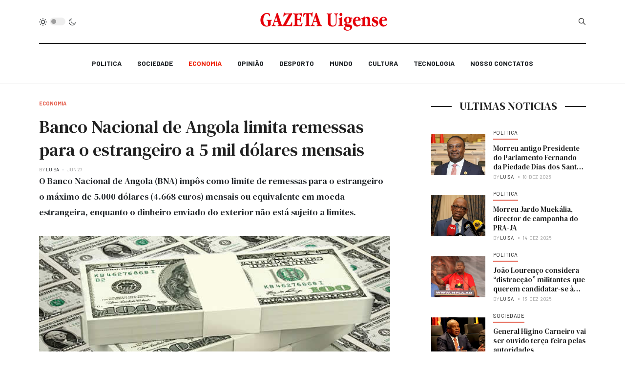

--- FILE ---
content_type: text/html; charset=utf-8
request_url: https://gazetauigense.com/index.php/economia/1618-banco-nacional-de-angola-limita-remessas-para-o-estrangeiro-a-5-mil-dolares-mensais
body_size: 10759
content:
<!DOCTYPE html>
<html xmlns="http://www.w3.org/1999/xhtml" xml:lang="pt-br" lang="pt-br" dir="ltr">

<head>
  
<script async src="https://pagead2.googlesyndication.com/pagead/js/adsbygoogle.js?client=ca-pub-6574534789470656"
     crossorigin="anonymous"></script>  
  
<!-- Global site tag (gtag.js) - Google Analytics -->
<script async src="https://www.googletagmanager.com/gtag/js?id=UA-111361923-1"></script>
<script>
  window.dataLayer = window.dataLayer || [];
  function gtag(){dataLayer.push(arguments);}
  gtag('js', new Date());

  gtag('config', 'UA-111361923-1');
</script>

  
  <meta charset="utf-8">
	<meta name="author" content="Luisa">
	<meta name="generator" content="Joomla! - Open Source Content Management">
	<title>Banco Nacional de Angola  limita remessas para o estrangeiro a 5 mil dólares mensais</title>
	<link href="https://gazetauigense.com/index.php/smart-search?format=opensearch" rel="search" title="OpenSearch Gazeta Uigense" type="application/opensearchdescription+xml">
	<link href="/favicon.ico" rel="icon" type="image/vnd.microsoft.icon">
<link href="/plugins/system/t4/themes/base/vendors/font-awesome5/css/all.min.css?34b2435e1ec67955d15c3ef732f172d7" rel="stylesheet" />
	<link href="/plugins/system/t4/themes/base/vendors/font-awesome/css/font-awesome.min.css?34b2435e1ec67955d15c3ef732f172d7" rel="stylesheet" />
	<link href="/templates/ja_blockk/js/lightbox/ekko-lightbox.css?34b2435e1ec67955d15c3ef732f172d7" rel="stylesheet" />
	<link href="/media/vendor/awesomplete/css/awesomplete.css?1.1.5" rel="stylesheet" />
	<link href="/media/vendor/joomla-custom-elements/css/joomla-alert.min.css?0.2.0" rel="stylesheet" />
	<link href="/plugins/content/pdf_embed/assets/css/style.css" rel="stylesheet" />
	<link href="/modules/mod_jacontentlisting/assets/style.css" rel="stylesheet" />
	<link href="/modules/mod_jacontentlisting/tmpl/layouts/layout-01/style.css" rel="stylesheet" />
	<link href="/modules/mod_jacontentlisting/tmpl/items/item-03/style.css" rel="stylesheet" />
	<link href="https://gazetauigense.com/modules/mod_news_pro_gk5/interface/css/style.css" rel="stylesheet" />
	<link href="/plugins/system/t4/themes/base/vendors/js-offcanvas/_css/js-offcanvas.css" rel="stylesheet" />
	<link href="https://fonts.googleapis.com/css?family=Barlow%3A700%2C%2C400%2C500%2C600%7CDM+Serif+Text" rel="stylesheet" />
	<link href="/templates/ja_blockk/css/template.css" rel="stylesheet" />
	<link href="/media/t4/css/29-373-sub.css" rel="stylesheet" />
<script src="/media/vendor/jquery/js/jquery.min.js?3.7.1"></script>
	<script src="/templates/ja_blockk/js/imagesloaded.pkgd.min.js?34b2435e1ec67955d15c3ef732f172d7"></script>
	<script src="/media/legacy/js/jquery-noconflict.min.js?647005fc12b79b3ca2bb30c059899d5994e3e34d"></script>
	<script src="/media/vendor/jquery-migrate/js/jquery-migrate.min.js?3.4.1"></script>
	<script src="/plugins/system/t4/themes/base/vendors/bootstrap/js/bootstrap.bundle.min.js?34b2435e1ec67955d15c3ef732f172d7"></script>
	<script src="/templates/ja_blockk/js/jquery.cookie.js?34b2435e1ec67955d15c3ef732f172d7"></script>
	<script src="/templates/ja_blockk/js/isotope.pkgd.min.js?34b2435e1ec67955d15c3ef732f172d7"></script>
	<script src="/templates/ja_blockk/js/lightbox/ekko-lightbox.js?34b2435e1ec67955d15c3ef732f172d7"></script>
	<script type="application/json" class="joomla-script-options new">{"joomla.jtext":{"MOD_FINDER_SEARCH_VALUE":"Pesquisar...","JLIB_JS_AJAX_ERROR_OTHER":"Ocorreu um erro ao buscar os dados JSON: c\u00f3digo de status HTTP %s.","JLIB_JS_AJAX_ERROR_PARSE":"Ocorreu um erro de execu\u00e7\u00e3o ao processar os seguintes dados JSON:<br><code style=\"color:inherit;white-space:pre-wrap;padding:0;margin:0;border:0;background:inherit;\">%s<\/code>","ERROR":"Erro","MESSAGE":"Mensagem","NOTICE":"Aviso","WARNING":"Aten\u00e7\u00e3o","JCLOSE":"Fechar","JOK":"OK","JOPEN":"Abrir"},"finder-search":{"url":"\/index.php\/component\/finder\/?task=suggestions.suggest&format=json&tmpl=component&Itemid=281"},"system.paths":{"root":"","rootFull":"https:\/\/gazetauigense.com\/","base":"","baseFull":"https:\/\/gazetauigense.com\/"},"csrf.token":"6075df4cb6586b149de5a19fda5e7b90"}</script>
	<script src="/media/system/js/core.min.js?37ffe4186289eba9c5df81bea44080aff77b9684"></script>
	<script src="/media/com_finder/js/finder-es5.min.js?e6d3d1f535e33b5641e406eb08d15093e7038cc2" nomodule defer></script>
	<script src="/media/system/js/messages-es5.min.js?c29829fd2432533d05b15b771f86c6637708bd9d" nomodule defer></script>
	<script src="/media/vendor/awesomplete/js/awesomplete.min.js?1.1.5" defer></script>
	<script src="/media/com_finder/js/finder.min.js?a2c3894d062787a266d59d457ffba5481b639f64" type="module"></script>
	<script src="/media/system/js/messages.min.js?7f7aa28ac8e8d42145850e8b45b3bc82ff9a6411" type="module"></script>
	<script src="/modules/mod_jacontentlisting/tmpl/layouts/layout-01/script.js"></script>
	<script src="/modules/mod_jacontentlisting/tmpl/items/item-03/script.js"></script>
	<script src="https://gazetauigense.com/modules/mod_news_pro_gk5/interface/scripts/engine.jquery.js"></script>
	<script src="/plugins/system/t4/themes/base/vendors/js-offcanvas/_js/js-offcanvas.pkgd.js"></script>
	<script src="/plugins/system/t4/themes/base/vendors/bodyscrolllock/bodyScrollLock.min.js"></script>
	<script src="/plugins/system/t4/themes/base/js/offcanvas.js"></script>
	<script src="/templates/ja_blockk/js/template.js"></script>
	<script src="/plugins/system/t4/themes/base/js/base.js?34b2435e1ec67955d15c3ef732f172d7"></script>
	<script src="/plugins/system/t4/themes/base/js/megamenu.js"></script>
	<!-- Open Graph / Facebook -->
<meta property="og:type" content="article" />
<link rel="image_src" content="https://gazetauigense.com/images/bna_angola/000370392580e.jpg#joomlaImage://local-images/bna_angola/000370392580e.jpg?width=600&height=400" />
<meta property="og:title" content="Banco Nacional de Angola  limita remessas para o estrangeiro a 5 mil dólares mensais">
<meta property="og:description" content="" />
<meta property="og:url" content="/index.php/economia/1618-banco-nacional-de-angola-limita-remessas-para-o-estrangeiro-a-5-mil-dolares-mensais" />
<meta property="og:image" content="https://gazetauigense.com/images/bna_angola/000370392580e.jpg#joomlaImage://local-images/bna_angola/000370392580e.jpg?width=600&height=400">

<!-- Twitter -->
<meta property="twitter:card" content="summary_large_image" />
<meta property="twitter:url" content="/index.php/economia/1618-banco-nacional-de-angola-limita-remessas-para-o-estrangeiro-a-5-mil-dolares-mensais" />
<meta property="twitter:title" content="Banco Nacional de Angola  limita remessas para o estrangeiro a 5 mil dólares mensais" />
<meta property="twitter:description" content="" />
<meta property="twitter:image" content="https://gazetauigense.com/images/bna_angola/000370392580e.jpg#joomlaImage://local-images/bna_angola/000370392580e.jpg?width=600&height=400" />
<meta property="article:tag" content="" />


  <!--[if lt IE 9]>
    <script src="/media/jui/js/html5.js"></script>
  <![endif]-->
  <meta name="viewport"  content="width=device-width, initial-scale=1, maximum-scale=1, user-scalable=yes"/>
  <style  type="text/css">
    @-webkit-viewport   { width: device-width; }
    @-moz-viewport      { width: device-width; }
    @-ms-viewport       { width: device-width; }
    @-o-viewport        { width: device-width; }
    @viewport           { width: device-width; }
  </style>
  <meta name="HandheldFriendly" content="true"/>
  <meta name="apple-mobile-web-app-capable" content="YES"/>
  <!-- //META FOR IOS & HANDHELD -->
  <style>
#nsp-nsp-414 .nspArt h4.nspHeader {
    font-size: 16px;
}
.mobile,
.body-top-1 .custom,
.body-top-2 .custom,
.body-top-3 .custom {
    display: none;
}
@media (max-width: 800px) {
    .nspArts, .nspLinksWrap {
        padding: 0;
    }
    .mobile,
    .body-top-1 .custom,
    .body-top-2 .custom,
    .body-top-3 .custom {
       display: block;
    }
}
body.view-category.item-281 #Mod400, body.view-category.item-281 #Mod414,
body.view-article.item-281 #Mod367 {
    display: none;
}
</style>
</head>

<body class="site-magz-2 navigation-magz-4 theme-default layout-sublayout-magz4 nav-breakpoint-lg navigation-hide com_content view-article item-373" data-jver="4">
  
  <div class="t4-offcanvas" data-offcanvas-options='{"modifiers":"left,overlay"}' id="off-canvas-left" role="complementary" style="display:none;">
	<div class="t4-off-canvas-header">
	 		  <a href="https://gazetauigense.com/" title="Gazeta Uigense">
	  	    	      <img class="logo-img-sm d-block d-sm-none" src="/images/banners/logo.png#joomlaImage://local-images/banners/logo.png?width=400&height=60" alt="Gazeta Uigense" />
	    	  	
	    	      <img class="logo-img d-none d-sm-block" src="/images/banners/logo.png#joomlaImage://local-images/banners/logo.png?width=400&height=60" alt="Gazeta Uigense" />
	    
	  	  </a>
	  		<button type="button" class="close js-offcanvas-close" data-dismiss="modal" aria-hidden="true">×</button>
	</div>

	<div class="t4-off-canvas-body" data-effect="def">
		<div class="t4-module module " id="Mod141"><div class="module-inner"><div class="module-ct">

<div class="custom"  >
	<p> </p>
<p><a href="https://gazetauigense.com/">INICIO</a></p>
<p><a href="/index.php/politica">POLITICA</a></p>
<p><a href="/index.php/sociedade">SOCIEDADE</a></p>
<p><a href="/index.php/economia">ECONOMIA</a></p>
<p><a href="/index.php/world-news-4">NOTICIA UIGENSE</a></p>
<p><a href="/index.php/opiniao">OPINIÃO</a></p>
<p><a href="/index.php/desporto">DESPORTO</a></p>
<p><a href="/index.php/cultura">CULTURA</a></p>
<p><a href="/index.php/mundo">MUNDO</a></p>
<p><a href="/index.php/noticias-uigense/nosso-conctatos">NOSSO CONTACTOS</a></p>
<div class="mb-4 pt-3"><img src="/images/banners/logop.fw.png" width="211" height="203" loading="lazy" data-path="local-images:/banners/logop.fw.png" /></div></div>
</div></div></div><div class="t4-module module " id="Mod142"><div class="module-inner"><div class="module-ct">

<div class="custom"  >
	<div class="border-top mt-3 pt-3">
  <h3 class="mt-0 mb-3">Social media</h3>
  <ul class="social-list social-bg-color">
	<li><a href="https://www.facebook.com/gazetauigense"><span class="fa fa-facebook"></span></a></li>
	<li><a href="/ja_works/ja_blockk/"><span class="fa fa-twitter"></span></a></li>
	<li><a href="/ja_works/ja_blockk/"><span class="fa fa-instagram"></span></a></li>
	<li><a href="/ja_works/ja_blockk/"><span class="fa fa-dribbble"></span></a></li>
  </ul>
</div>
</div>
</div></div></div>
	</div>

	</div>
  <div class="t4-wrapper">
    <div class="t4-content">
      <div class="t4-content-inner">
        
<div id="t4-mainnav" class="t4-section  t4-mainnav   border-bottom"><!-- HEADER BLOCK -->
<header id="t4-header-wrap" class="t4-header header-layout-9">
  <div class="t4-header-inner">
		<div class="container">
			<div class="header-top">
				<div class="d-flex align-items-center  justify-content-between">
					<div class="l-action d-none d-lg-block">
						<div class="theme-toggle">
			      	
	<div class="ja-dark-mode">
		<div class="mode-light">
			<svg width="16" height="16" viewBox="0 0 16 16" fill="none" xmlns="http://www.w3.org/2000/svg" class="svg-light">
				<path d="M4.22902 3.286L3.28635 2.34334C3.02635 2.083 2.60369 2.083 2.34369 2.34334C2.08335 2.60367 2.08335 3.02567 2.34369 3.286L3.28635 4.22866C3.41635 4.359 3.58702 4.424 3.75768 4.424C3.92835 4.424 4.09902 4.359 4.22902 4.22866C4.48935 3.96833 4.48935 3.54633 4.22902 3.286Z"/>
				<path d="M2 7.33333H0.666667C0.298667 7.33333 0 7.63199 0 7.99999C0 8.368 0.298667 8.66666 0.666667 8.66666H2C2.368 8.66666 2.66667 8.368 2.66667 7.99999C2.66667 7.63199 2.368 7.33333 2 7.33333Z"/>
				<path d="M4.22902 11.7713C3.96902 11.511 3.54635 11.511 3.28635 11.7713L2.34369 12.714C2.08335 12.9743 2.08335 13.3963 2.34369 13.6567C2.47369 13.787 2.64435 13.852 2.81502 13.852C2.98569 13.852 3.15635 13.787 3.28635 13.6567L4.22902 12.714C4.48935 12.4537 4.48935 12.0317 4.22902 11.7713Z"/>
				<path d="M8.00065 13.3333C7.63265 13.3333 7.33398 13.632 7.33398 14V15.3333C7.33398 15.7013 7.63265 16 8.00065 16C8.36865 16 8.66732 15.7013 8.66732 15.3333V14C8.66732 13.632 8.36865 13.3333 8.00065 13.3333Z"/>
				<path d="M13.6567 12.714L12.7141 11.7713C12.4541 11.511 12.0314 11.511 11.7714 11.7713C11.5111 12.0317 11.5111 12.4537 11.7714 12.714L12.7141 13.6567C12.8441 13.787 13.0148 13.852 13.1854 13.852C13.3561 13.852 13.5267 13.787 13.6567 13.6567C13.9171 13.3963 13.9171 12.9743 13.6567 12.714Z"/>
				<path d="M15.334 7.33333H14.0007C13.6327 7.33333 13.334 7.63199 13.334 7.99999C13.334 8.368 13.6327 8.66666 14.0007 8.66666H15.334C15.702 8.66666 16.0007 8.368 16.0007 7.99999C16.0007 7.63199 15.702 7.33333 15.334 7.33333Z"/>
				<path d="M13.6567 2.34334C13.3967 2.083 12.9741 2.083 12.7141 2.34334L11.7714 3.286C11.5111 3.54633 11.5111 3.96833 11.7714 4.22866C11.9014 4.359 12.0721 4.424 12.2428 4.424C12.4134 4.424 12.5841 4.359 12.7141 4.22866L13.6567 3.286C13.9171 3.02567 13.9171 2.60367 13.6567 2.34334Z"/>
				<path d="M8.00065 0C7.63265 0 7.33398 0.298667 7.33398 0.666667V2C7.33398 2.368 7.63265 2.66667 8.00065 2.66667C8.36865 2.66667 8.66732 2.368 8.66732 2V0.666667C8.66732 0.298667 8.36865 0 8.00065 0Z"/>
				<path d="M7.99935 3.66667C5.61002 3.66667 3.66602 5.61067 3.66602 8C3.66602 10.3893 5.61002 12.3333 7.99935 12.3333C10.3887 12.3333 12.3327 10.3893 12.3327 8C12.3327 5.61067 10.3887 3.66667 7.99935 3.66667ZM7.99935 11C6.34535 11 4.99935 9.654 4.99935 8C4.99935 6.346 6.34535 5.00001 7.99935 5.00001C9.65335 5.00001 10.9993 6.346 10.9993 8C10.9993 9.654 9.65335 11 7.99935 11Z"/>
			</svg>
		</div>

		<div class="dark-mode-status">
			<span></span>
		</div>

		<div class="mode-dark">
			<svg width="16" height="16" viewBox="0 0 16 16" fill="none" xmlns="http://www.w3.org/2000/svg" class="svg-dark">
			<path d="M14.6691 8.93962C14.5259 8.90384 14.3828 8.93962 14.2576 9.02908C13.7924 9.42269 13.2556 9.74474 12.6652 9.95944C12.1106 10.1741 11.5023 10.2815 10.8582 10.2815C9.40898 10.2815 8.08502 9.69106 7.13677 8.74282C6.18852 7.79457 5.5981 6.4706 5.5981 5.0214C5.5981 4.41309 5.70545 3.82267 5.88437 3.28593C6.08117 2.7134 6.36744 2.19455 6.74316 1.74726C6.90418 1.55046 6.8684 1.26419 6.67159 1.10317C6.54635 1.01371 6.40322 0.977929 6.26009 1.01371C4.73931 1.42522 3.41535 2.33768 2.4671 3.5543C1.55464 4.75302 1 6.23802 1 7.86614C1 9.81631 1.78722 11.5876 3.07541 12.8757C4.36359 14.1639 6.13485 14.9511 8.08502 14.9511C9.73103 14.9511 11.2518 14.3786 12.4684 13.4304C13.7029 12.4642 14.5975 11.0866 14.9732 9.51215C15.0627 9.24378 14.9196 8.9933 14.6691 8.93962ZM11.9317 12.6789C10.894 13.5019 9.57001 14.0029 8.1208 14.0029C6.42111 14.0029 4.88245 13.3051 3.77318 12.1959C2.66391 11.0866 1.96614 9.54793 1.96614 7.84825C1.96614 6.43482 2.43132 5.14664 3.23643 4.10893C3.79107 3.39327 4.48883 2.80286 5.29395 2.39135C5.20449 2.58816 5.11504 2.78497 5.04347 2.99966C4.81088 3.64375 4.70353 4.32363 4.70353 5.03929C4.70353 6.73898 5.4013 8.29553 6.51057 9.4048C7.61984 10.5141 9.1764 11.2118 10.8761 11.2118C11.6275 11.2118 12.3432 11.0866 13.0052 10.8361C13.2378 10.7467 13.4703 10.6572 13.685 10.5499C13.2556 11.3729 12.6652 12.1064 11.9317 12.6789Z"/>
			</svg>
		</div>
	</div>

			      </div>
					</div>

					<div class="t4-logo-header d-flex align-items-center">
						<span id="triggerButton" class="btn js-offcanvas-trigger t4-offcanvas-toggle d-lg-none" data-offcanvas-trigger="off-canvas-left"><i class="fa fa-bars toggle-bars"></i></span>
		        <div class="navbar-brand logo-image logo-control">
    <a href="/index.php" title="Gazeta Uigense">
            <img class="logo-img-sm d-block d-sm-none logo-sm-light" src="/images/banners/logo.png#joomlaImage://local-images/banners/logo.png?width=400&height=60" alt="Gazeta Uigense" />
      <img class="logo-img-sm d-block d-sm-none logo-sm-dark" src="/images/banners/logo.png#joomlaImage://local-images/banners/logo.png?width=400&height=60" alt="Gazeta Uigense" />
      	
          <img class="logo-img d-none d-sm-block logo-light" src="/images/banners/logo.png#joomlaImage://local-images/banners/logo.png?width=400&height=60" alt="Gazeta Uigense" />
      <img class="logo-img d-none d-sm-block logo-dark" src="/images/banners/logo.png#joomlaImage://local-images/banners/logo.png?width=400&height=60" alt="Gazeta Uigense" />
    
    </a>
  </div>

		      </div>

		      <div class="r-action d-flex align-items-center">
			      <div class="d-flex justify-content-end align-items-center">
			      	<div class="d-flex d-lg-none">
			      		
	<div class="ja-dark-mode">
		<div class="mode-light">
			<svg width="16" height="16" viewBox="0 0 16 16" fill="none" xmlns="http://www.w3.org/2000/svg" class="svg-light">
				<path d="M4.22902 3.286L3.28635 2.34334C3.02635 2.083 2.60369 2.083 2.34369 2.34334C2.08335 2.60367 2.08335 3.02567 2.34369 3.286L3.28635 4.22866C3.41635 4.359 3.58702 4.424 3.75768 4.424C3.92835 4.424 4.09902 4.359 4.22902 4.22866C4.48935 3.96833 4.48935 3.54633 4.22902 3.286Z"/>
				<path d="M2 7.33333H0.666667C0.298667 7.33333 0 7.63199 0 7.99999C0 8.368 0.298667 8.66666 0.666667 8.66666H2C2.368 8.66666 2.66667 8.368 2.66667 7.99999C2.66667 7.63199 2.368 7.33333 2 7.33333Z"/>
				<path d="M4.22902 11.7713C3.96902 11.511 3.54635 11.511 3.28635 11.7713L2.34369 12.714C2.08335 12.9743 2.08335 13.3963 2.34369 13.6567C2.47369 13.787 2.64435 13.852 2.81502 13.852C2.98569 13.852 3.15635 13.787 3.28635 13.6567L4.22902 12.714C4.48935 12.4537 4.48935 12.0317 4.22902 11.7713Z"/>
				<path d="M8.00065 13.3333C7.63265 13.3333 7.33398 13.632 7.33398 14V15.3333C7.33398 15.7013 7.63265 16 8.00065 16C8.36865 16 8.66732 15.7013 8.66732 15.3333V14C8.66732 13.632 8.36865 13.3333 8.00065 13.3333Z"/>
				<path d="M13.6567 12.714L12.7141 11.7713C12.4541 11.511 12.0314 11.511 11.7714 11.7713C11.5111 12.0317 11.5111 12.4537 11.7714 12.714L12.7141 13.6567C12.8441 13.787 13.0148 13.852 13.1854 13.852C13.3561 13.852 13.5267 13.787 13.6567 13.6567C13.9171 13.3963 13.9171 12.9743 13.6567 12.714Z"/>
				<path d="M15.334 7.33333H14.0007C13.6327 7.33333 13.334 7.63199 13.334 7.99999C13.334 8.368 13.6327 8.66666 14.0007 8.66666H15.334C15.702 8.66666 16.0007 8.368 16.0007 7.99999C16.0007 7.63199 15.702 7.33333 15.334 7.33333Z"/>
				<path d="M13.6567 2.34334C13.3967 2.083 12.9741 2.083 12.7141 2.34334L11.7714 3.286C11.5111 3.54633 11.5111 3.96833 11.7714 4.22866C11.9014 4.359 12.0721 4.424 12.2428 4.424C12.4134 4.424 12.5841 4.359 12.7141 4.22866L13.6567 3.286C13.9171 3.02567 13.9171 2.60367 13.6567 2.34334Z"/>
				<path d="M8.00065 0C7.63265 0 7.33398 0.298667 7.33398 0.666667V2C7.33398 2.368 7.63265 2.66667 8.00065 2.66667C8.36865 2.66667 8.66732 2.368 8.66732 2V0.666667C8.66732 0.298667 8.36865 0 8.00065 0Z"/>
				<path d="M7.99935 3.66667C5.61002 3.66667 3.66602 5.61067 3.66602 8C3.66602 10.3893 5.61002 12.3333 7.99935 12.3333C10.3887 12.3333 12.3327 10.3893 12.3327 8C12.3327 5.61067 10.3887 3.66667 7.99935 3.66667ZM7.99935 11C6.34535 11 4.99935 9.654 4.99935 8C4.99935 6.346 6.34535 5.00001 7.99935 5.00001C9.65335 5.00001 10.9993 6.346 10.9993 8C10.9993 9.654 9.65335 11 7.99935 11Z"/>
			</svg>
		</div>

		<div class="dark-mode-status">
			<span></span>
		</div>

		<div class="mode-dark">
			<svg width="16" height="16" viewBox="0 0 16 16" fill="none" xmlns="http://www.w3.org/2000/svg" class="svg-dark">
			<path d="M14.6691 8.93962C14.5259 8.90384 14.3828 8.93962 14.2576 9.02908C13.7924 9.42269 13.2556 9.74474 12.6652 9.95944C12.1106 10.1741 11.5023 10.2815 10.8582 10.2815C9.40898 10.2815 8.08502 9.69106 7.13677 8.74282C6.18852 7.79457 5.5981 6.4706 5.5981 5.0214C5.5981 4.41309 5.70545 3.82267 5.88437 3.28593C6.08117 2.7134 6.36744 2.19455 6.74316 1.74726C6.90418 1.55046 6.8684 1.26419 6.67159 1.10317C6.54635 1.01371 6.40322 0.977929 6.26009 1.01371C4.73931 1.42522 3.41535 2.33768 2.4671 3.5543C1.55464 4.75302 1 6.23802 1 7.86614C1 9.81631 1.78722 11.5876 3.07541 12.8757C4.36359 14.1639 6.13485 14.9511 8.08502 14.9511C9.73103 14.9511 11.2518 14.3786 12.4684 13.4304C13.7029 12.4642 14.5975 11.0866 14.9732 9.51215C15.0627 9.24378 14.9196 8.9933 14.6691 8.93962ZM11.9317 12.6789C10.894 13.5019 9.57001 14.0029 8.1208 14.0029C6.42111 14.0029 4.88245 13.3051 3.77318 12.1959C2.66391 11.0866 1.96614 9.54793 1.96614 7.84825C1.96614 6.43482 2.43132 5.14664 3.23643 4.10893C3.79107 3.39327 4.48883 2.80286 5.29395 2.39135C5.20449 2.58816 5.11504 2.78497 5.04347 2.99966C4.81088 3.64375 4.70353 4.32363 4.70353 5.03929C4.70353 6.73898 5.4013 8.29553 6.51057 9.4048C7.61984 10.5141 9.1764 11.2118 10.8761 11.2118C11.6275 11.2118 12.3432 11.0866 13.0052 10.8361C13.2378 10.7467 13.4703 10.6572 13.685 10.5499C13.2556 11.3729 12.6652 12.1064 11.9317 12.6789Z"/>
			</svg>
		</div>
	</div>

			      	</div>

			        
			        
			        <div class="head-search">
			          
<form class="mod-finder js-finder-searchform form-search" action="/index.php/smart-search" method="get" role="search">
    <label for="mod-finder-searchword118" class="finder">Busca</label><input type="text" name="q" id="mod-finder-searchword118" class="js-finder-search-query form-control" value="" placeholder="Pesquisar...">
            </form>

			        </div>
			      </div>
			    </div>
				</div>
	    </div>
    </div>

    <div class="header-bottom">
      <div class="container d-flex justify-content-center align-items-center">
	      <div class="t4-megamenu-wrap">
	        <div class="t4-navbar">
	          
<nav class="navbar navbar-expand-lg">
<div id="t4-megamenu-magazine-menu-4" class="t4-megamenu collapse navbar-collapse flipping animate" data-duration="400">

<ul class="nav navbar-nav level0"  itemscope="itemscope" itemtype="http://www.schema.org/SiteNavigationElement">
<li class="nav-item" data-id="372" itemprop="name" data-level="1"><a href="/index.php/politica" class="nav-link">Politica </a></li><li class="nav-item" data-id="376" itemprop="name" data-level="1"><a href="/index.php/sociedade" class="nav-link">Sociedade</a></li><li class="nav-item current active" data-id="373" itemprop="name" data-level="1"><a href="/index.php/economia" class="nav-link" aria-current="page">Economia</a></li><li class="nav-item" data-id="374" itemprop="name" data-level="1"><a href="/index.php/politica-2" class="nav-link">Opinião</a></li><li class="nav-item" data-id="378" itemprop="name" data-level="1"><a href="/index.php/desporto" class="nav-link">Desporto</a></li><li class="nav-item" data-id="380" itemprop="name" data-level="1"><a href="/index.php/mundo" class="nav-link">Mundo</a></li><li class="nav-item" data-id="379" itemprop="name" data-level="1"><a href="/index.php/cultura" class="nav-link">Cultura</a></li><li class="nav-item" data-id="381" itemprop="name" data-level="1"><a href="/index.php/tecnologia" class="nav-link">Tecnologia </a></li><li class="nav-item" data-id="375" itemprop="name" data-level="1"><a href="/index.php/nosso-conctatos" class="nav-link">Nosso Conctatos</a></li></ul></div>
</nav>

	        </div>
	      </div>
	    </div>
	  </div>
  </div>
</header>
<!-- // HEADER BLOCK --></div>


<div id="t4-main-body" class="t4-section  t4-main-body">
<div class="t4-section-inner container"><div id="system-message-container" aria-live="polite"></div>

<div class="t4-row row">
	<div class="t4-col col-lg-8">
		


<div class="com-content-article item-page  has-sharing">
	<meta itemprop="inLanguage" content="pt-BR">

			<div class="category badge-">
	    	      <a href="/index.php/economia" ><span itemprop="genre">Economia</span></a>	    	  </div>
	
	
	
		
	
				
	<!-- Article Title -->
		<div class="article-title article-title2343">
					<h1 itemprop="headline">
				Banco Nacional de Angola  limita remessas para o estrangeiro a 5 mil dólares mensais			</h1>
		
						
		
		
		
	</div>
		<!-- // Article Title -->

	<!-- Meta Bottom -->
		<!--  // Meta Bottom -->

	<!-- Meta Top -->
			<dl class="article-info text-muted">

	
		<dt class="article-info-term">
							Detalhes					</dt>

					<dd class="createdby" itemprop="author" itemscope itemtype="https://schema.org/Person">
					By <span itemprop="name">Luisa</span>	</dd>

<span style="display: none;" itemprop="publisher" itemtype="http://schema.org/Organization" itemscope>
			<span itemprop="name">Luisa</span></span>
		
		
		
					<dd class="published">
	<span class="fa fa-calendar" aria-hidden="true"></span>
	<time datetime="2022-06-27T12:52:54+00:00" itemprop="datePublished">
		Jun 27	</time>
</dd>
		
	
			
		
			</dl>
		<!-- Meta Top -->

		

			<!-- Text Intro -->
		<div class="intro-text">
			<p>O Banco Nacional de Angola (BNA) impôs como limite de remessas para o estrangeiro o máximo de 5.000 dólares (4.668 euros) mensais ou equivalente em moeda estrangeira, enquanto o dinheiro enviado do exterior não está sujeito a limites.</p>
		</div>
		<!-- Text Intro -->
	
	
				
	<!-- Media Show -->
								<figure class="pull-left item-image">
			<img src="/images/bna_angola/000370392580e.jpg#joomlaImage://local-images/bna_angola/000370392580e.jpg?width=600&amp;height=400"
				 alt=""
				 itemprop="image"/>
					</figure>
			<!-- // Media Show -->

			
	
			<div class="sharing-tool">
			<!-- Go to www.addthis.com/dashboard to customize your tools -->
			<div class="addthis_inline_share_toolbox_rswu"></div>
		</div>
	
	<div itemprop="articleBody" class="com-content-article__body has-sharing">
		

		
<p>A orientação do BNA, datada de 24 de junho, determina ainda que os limites aplicáveis às operações de venda de moeda estrangeira em notas ou para o carregamento de cartões pré-pagos são de 5.000 dólares ou o equivalente em outra moeda estrangeira, por viajante residente cambial maior de 18 anos, por mês, podendo ser entregue ao cliente em notas ou carregando um cartão pré-pago.</p>
<p>Em caso de serem ultrapassados os limites estabelecidos, o Banco Nacional de Angola pode proibir a realização de operações cambiais no sistema financeiro nacional por períodos a determinar.</p>
<p>O incumprimento das disposições constitui contravenção punível nos termos da Lei nº 14/21, de 19 de maio, Lei do Regime Geral das Instituições Financeiras.</p>
<p>Esta nova orientação revoga uma anterior, de 21 de novembro, que definia que as remessas de valores internacionais estavam limitadas a 2.000 dólares (1.867 euros) ou o equivalente noutra moeda estrangeira, por mês, por ordenante e por beneficiário.</p>
<p>Já no limite aplicável às operações de venda de moeda estrangeira em notas, cheques de viagem ou carregamentos de cartões pré-pagos, a venda mensal estava limitada a 5.000 dólares ou o seu equivalente noutra moeda estrangeira, por viajante residente cambial, maior de 18 anos, valor que se mantém na atual determinação do banco central angolano.</p>
		
		<div class="read-more">
				    </div>
	</div>

	
<nav class="pagenavigation" aria-label="Page Navigation">
    <span class="pagination ms-0">
                <a class="btn btn-sm btn-secondary previous" href="/index.php/economia/1621-angola-antecipa-pagamento-da-divida-a-china-com-receita-do-petroleo-consultora" rel="prev">
            <span class="visually-hidden">
                Artigo anterior: Angola antecipa pagamento da dívida à China com receita do petróleo - Consultora            </span>
            <span class="icon-chevron-left" aria-hidden="true"></span> <span aria-hidden="true">Anterior</span>            </a>
                    <a class="btn btn-sm btn-secondary next" href="/index.php/economia/1600-bancos-angolanos-querem-dar-credito-mas-falta-quem-queira-contrair-divida-economista" rel="next">
            <span class="visually-hidden">
                Próximo artigo: Bancos angolanos querem dar crédito, mas falta quem queira contrair dívida - economista            </span>
            <span aria-hidden="true">Próximo</span> <span class="icon-chevron-right" aria-hidden="true"></span>            </a>
        </span>
</nav>

	
		
	
		</div>


		<div class="content-items-related" style="margin-top: 45px;">

		<div class="row">
			<div class="col-lg-12">
				<div class="mod-heading">
				    <h2 class="heading-title"><span>Relacionados</span></h2>
				</div>
			</div>
		</div>
		
		<div class="row">
		
			
				<div class="col-lg-4">
					<div class="item card-item column-1 " itemprop="blogPost" itemscope="" itemtype="https://schema.org/BlogPosting">
						<div class="jacl-item style-underline text-left">
							<div class="jacl-item__inner">
								    								<!-- Item media -->
														        <div class="jacl-item__media radius-none media-4-3">
						  			<a href="/index.php/economia/2708-bna-diz-que-taxa-de-cambio-deve-manter-se-estavel-no-primeiro-trimestre" title="BNA diz que taxa de câmbio deve manter-se estável no primeiro trimestre"><img src="/images/bna_angola/_5000_kwa25887n2zas.jpg" alt="BNA diz que taxa de câmbio deve manter-se estável no primeiro trimestre"></a>
						    		<span class="item-media-mask"></span>
								</div>
																<!-- // Item media -->
								
								<div class="jacl-item__body">

									<!-- Item category -->
																    	<div class="jacl-item__cat style-underline color-blue">
										<a href="/index.php/economia" itemprop="genre">
											Economia										</a>
									</div>
										<!-- // Item category -->
									
									<!-- Item title -->
							      	<h5 class="jacl-item__title">
										<a href="/index.php/economia/2708-bna-diz-que-taxa-de-cambio-deve-manter-se-estavel-no-primeiro-trimestre" title="BNA diz que taxa de câmbio deve manter-se estável no primeiro trimestre">BNA diz que taxa de câmbio deve manter-se estável no primeiro trimestre </a>
									</h5>
										<!-- // Item title -->

										<!-- Item intro -->
							        
									<!-- <div class="jacl-item__introtext"> -->
									      
									<!-- </div> -->
										<!-- // Item intro -->

										<!-- Item meta -->
							        
									<div class="jacl-item__meta">
										<ul>
									        <li class="item-author" itemprop="author" itemscope="" itemtype="https://schema.org/Person"> 
									        										        	By <span itemprop="name">Luisa</span>	</li>
											<li style="display: none;" itemprop="publisher" itemtype="http://schema.org/Organization" itemscope="">
												<span itemprop="name">Luisa</span></li>
									          
									        <li class="item-date">Fev 09</li>
									    
									    
										</ul>
									</div>

								</div>

							</div>
						</div>			
					</div><!-- end item -->
				</div>

			
				<div class="col-lg-4">
					<div class="item card-item column-1 " itemprop="blogPost" itemscope="" itemtype="https://schema.org/BlogPosting">
						<div class="jacl-item style-underline text-left">
							<div class="jacl-item__inner">
								    								<!-- Item media -->
														        <div class="jacl-item__media radius-none media-4-3">
						  			<a href="/index.php/economia/2705-angola-regista-aumento-de-moeda-estrangeira-em-janeiro-bna" title="Angola regista aumento de moeda estrangeira em Janeiro - BNA"><img src="/images/bna_angola/000370392580e.jpg" alt="Angola regista aumento de moeda estrangeira em Janeiro - BNA"></a>
						    		<span class="item-media-mask"></span>
								</div>
																<!-- // Item media -->
								
								<div class="jacl-item__body">

									<!-- Item category -->
																    	<div class="jacl-item__cat style-underline color-blue">
										<a href="/index.php/economia" itemprop="genre">
											Economia										</a>
									</div>
										<!-- // Item category -->
									
									<!-- Item title -->
							      	<h5 class="jacl-item__title">
										<a href="/index.php/economia/2705-angola-regista-aumento-de-moeda-estrangeira-em-janeiro-bna" title="Angola regista aumento de moeda estrangeira em Janeiro - BNA">Angola regista aumento de moeda estrangeira em Janeiro - BNA </a>
									</h5>
										<!-- // Item title -->

										<!-- Item intro -->
							        
									<!-- <div class="jacl-item__introtext"> -->
									      
									<!-- </div> -->
										<!-- // Item intro -->

										<!-- Item meta -->
							        
									<div class="jacl-item__meta">
										<ul>
									        <li class="item-author" itemprop="author" itemscope="" itemtype="https://schema.org/Person"> 
									        										        	By <span itemprop="name">Luisa</span>	</li>
											<li style="display: none;" itemprop="publisher" itemtype="http://schema.org/Organization" itemscope="">
												<span itemprop="name">Luisa</span></li>
									          
									        <li class="item-date">Fev 09</li>
									    
									    
										</ul>
									</div>

								</div>

							</div>
						</div>			
					</div><!-- end item -->
				</div>

			
				<div class="col-lg-4">
					<div class="item card-item column-1 " itemprop="blogPost" itemscope="" itemtype="https://schema.org/BlogPosting">
						<div class="jacl-item style-underline text-left">
							<div class="jacl-item__inner">
								    								<!-- Item media -->
														        <div class="jacl-item__media radius-none media-4-3">
						  			<a href="/index.php/economia/2655-setor-nao-petrolifero-e-o-motor-da-economia-e-kwanza-ja-esta-equilibrado-governo" title="Setor não petrolífero é o motor da economia e kwanza já está equilibrado - Governo"><img src="/images/luanda_angola/cidade_luanda/gulda25%20p.jpg" alt="Setor não petrolífero é o motor da economia e kwanza já está equilibrado - Governo"></a>
						    		<span class="item-media-mask"></span>
								</div>
																<!-- // Item media -->
								
								<div class="jacl-item__body">

									<!-- Item category -->
																    	<div class="jacl-item__cat style-underline color-blue">
										<a href="/index.php/economia" itemprop="genre">
											Economia										</a>
									</div>
										<!-- // Item category -->
									
									<!-- Item title -->
							      	<h5 class="jacl-item__title">
										<a href="/index.php/economia/2655-setor-nao-petrolifero-e-o-motor-da-economia-e-kwanza-ja-esta-equilibrado-governo" title="Setor não petrolífero é o motor da economia e kwanza já está equilibrado - Governo">Setor não petrolífero é o motor da economia e kwanza já está equilibrado - Governo </a>
									</h5>
										<!-- // Item title -->

										<!-- Item intro -->
							        
									<!-- <div class="jacl-item__introtext"> -->
									      
									<!-- </div> -->
										<!-- // Item intro -->

										<!-- Item meta -->
							        
									<div class="jacl-item__meta">
										<ul>
									        <li class="item-author" itemprop="author" itemscope="" itemtype="https://schema.org/Person"> 
									        										        	By <span itemprop="name">Luisa</span>	</li>
											<li style="display: none;" itemprop="publisher" itemtype="http://schema.org/Organization" itemscope="">
												<span itemprop="name">Luisa</span></li>
									          
									        <li class="item-date">Set 27</li>
									    
									    
										</ul>
									</div>

								</div>

							</div>
						</div>			
					</div><!-- end item -->
				</div>

			
		</div>

	</div>
	


</div>

	<div class="t4-col col-lg-4">

	<aside id="sidebar-r"><div><div class="t4-module module sticky-top2 " id="Mod400"><div class="module-inner"><div class="module-ct">
<div class="jacl-layout layout-1 mod400  sticky-top2">
	<div class="container">
	<div class="mod-heading heading-style-04">
	    <h2 class="heading-title"><span>Ultimas Noticias </span></h2>
	    <div class="heading-desc">
	        	    </div>
	</div>
</div>
	
	<div class="jacl-layout__body">
				<div class="jacl-row small-gutters cols-1">
					<div class="jacl-col-12 jacl-col-sm-12 ">
				
<div class="jacl-item item-style-3 style-underline text-left horizontal-4 spacer-normal media-align-left">
	<div class="jacl-item__inner">
		      
			<!-- Item media -->
			<div class="jacl-item-wrap__media">
				
          <div class="jacl-item__media radius-none media-4-3">
  	<a href="/index.php/140-destaques-principal/142-politica/2739-morreu-antigo-presidente-do-parlamento-fernando-da-piedade-dias-dos-santos-nando" title="Morreu antigo Presidente do Parlamento Fernando da Piedade Dias dos Santos “Nandó”"><img src="https://gazetauigense.com/images/obitorio/i_400x400VBG.jpg#joomlaImage://local-images/obitorio/i_400x400VBG.jpg?width=918&height=612" alt="Morreu antigo Presidente do Parlamento Fernando da Piedade Dias dos Santos “Nandó”"></a>
    <span class="item-media-mask"></span>
  </div>
							</div>
			<!-- // Item media -->
		
		<div class="jacl-item__body">
						<!-- Item category -->
        <div class="jacl-item__cat style-underline color-blue">
	<a href="/index.php/140-destaques-principal/142-politica" itemprop="genre">Politica</a>
</div>
			<!-- // Item category -->
			
			<!-- Item title -->
        <h6 class="jacl-item__title">
	<a href="/index.php/140-destaques-principal/142-politica/2739-morreu-antigo-presidente-do-parlamento-fernando-da-piedade-dias-dos-santos-nando" title="Morreu antigo Presidente do Parlamento Fernando da Piedade Dias dos Santos “Nandó”">Morreu antigo Presidente do Parlamento Fernando da Piedade Dias dos Santos “Nandó”</a>
</h6>
			<!-- // Item title -->

			<!-- Item intro -->
        
			<!-- // Item intro -->
			
			<!-- Item meta -->
        
<div class="jacl-item__meta">
  <ul>
          <li class="item-author" itemprop="author" itemscope itemtype="https://schema.org/Person">
					By <span itemprop="name">Luisa</span>	</li>

<li style="display: none;" itemprop="publisher" itemtype="http://schema.org/Organization" itemscope>
			<span itemprop="name">Luisa</span></li>
          
        <li class="item-date">
      18-Dez-2025    </li>
    
    
  </ul>
</div>
			<!-- // Item meta -->

			<!-- Item tags -->
        			<!-- // Item tags -->

			<!-- Item readmore -->
        
			<!-- // Item readmore -->

		</div>

	</div>
</div>			</div>
					<div class="jacl-col-12 jacl-col-sm-12 ">
				
<div class="jacl-item item-style-3 style-underline text-left horizontal-4 spacer-normal media-align-left">
	<div class="jacl-item__inner">
		      
			<!-- Item media -->
			<div class="jacl-item-wrap__media">
				
          <div class="jacl-item__media radius-none media-4-3">
  	<a href="/index.php/141-destaques-de-noticias/145-politica/2738-morreu-jardo-muekalia-director-de-campanha-do-pra-ja" title="Morreu Jardo Muekália, director de campanha do PRA-JA"><img src="https://gazetauigense.com/images/obitorio/589969367_12.jpg#joomlaImage://local-images/obitorio/589969367_12.jpg?width=918&height=612" alt="Morreu Jardo Muekália, director de campanha do PRA-JA"></a>
    <span class="item-media-mask"></span>
  </div>
							</div>
			<!-- // Item media -->
		
		<div class="jacl-item__body">
						<!-- Item category -->
        <div class="jacl-item__cat style-underline color-blue">
	<a href="/index.php/141-destaques-de-noticias/145-politica" itemprop="genre">Politica</a>
</div>
			<!-- // Item category -->
			
			<!-- Item title -->
        <h6 class="jacl-item__title">
	<a href="/index.php/141-destaques-de-noticias/145-politica/2738-morreu-jardo-muekalia-director-de-campanha-do-pra-ja" title="Morreu Jardo Muekália, director de campanha do PRA-JA">Morreu Jardo Muekália, director de campanha do PRA-JA</a>
</h6>
			<!-- // Item title -->

			<!-- Item intro -->
        
			<!-- // Item intro -->
			
			<!-- Item meta -->
        
<div class="jacl-item__meta">
  <ul>
          <li class="item-author" itemprop="author" itemscope itemtype="https://schema.org/Person">
					By <span itemprop="name">Luisa</span>	</li>

<li style="display: none;" itemprop="publisher" itemtype="http://schema.org/Organization" itemscope>
			<span itemprop="name">Luisa</span></li>
          
        <li class="item-date">
      14-Dez-2025    </li>
    
    
  </ul>
</div>
			<!-- // Item meta -->

			<!-- Item tags -->
        			<!-- // Item tags -->

			<!-- Item readmore -->
        
			<!-- // Item readmore -->

		</div>

	</div>
</div>			</div>
					<div class="jacl-col-12 jacl-col-sm-12 ">
				
<div class="jacl-item item-style-3 style-underline text-left horizontal-4 spacer-normal media-align-left">
	<div class="jacl-item__inner">
		      
			<!-- Item media -->
			<div class="jacl-item-wrap__media">
				
          <div class="jacl-item__media radius-none media-4-3">
  	<a href="/index.php/politica/2737-joao-lourenco-considera-distraccao-militantes-que-querem-candidatar-se-a-lideranca-do-mpla" title="João Lourenço considera “distracção” militantes que querem candidatar-se à liderança do MPLA"><img src="https://gazetauigense.com/images/mpla_angola/0003521A1.jpg#joomlaImage://local-images/mpla_angola/0003521A1.jpg?width=600&height=400" alt="João Lourenço considera “distracção” militantes que querem candidatar-se à liderança do MPLA"></a>
    <span class="item-media-mask"></span>
  </div>
							</div>
			<!-- // Item media -->
		
		<div class="jacl-item__body">
						<!-- Item category -->
        <div class="jacl-item__cat style-underline color-blue">
	<a href="/index.php/politica" itemprop="genre">Politica</a>
</div>
			<!-- // Item category -->
			
			<!-- Item title -->
        <h6 class="jacl-item__title">
	<a href="/index.php/politica/2737-joao-lourenco-considera-distraccao-militantes-que-querem-candidatar-se-a-lideranca-do-mpla" title="João Lourenço considera “distracção” militantes que querem candidatar-se à liderança do MPLA">João Lourenço considera “distracção” militantes que querem candidatar-se à liderança do MPLA</a>
</h6>
			<!-- // Item title -->

			<!-- Item intro -->
        
			<!-- // Item intro -->
			
			<!-- Item meta -->
        
<div class="jacl-item__meta">
  <ul>
          <li class="item-author" itemprop="author" itemscope itemtype="https://schema.org/Person">
					By <span itemprop="name">Luisa</span>	</li>

<li style="display: none;" itemprop="publisher" itemtype="http://schema.org/Organization" itemscope>
			<span itemprop="name">Luisa</span></li>
          
        <li class="item-date">
      13-Dez-2025    </li>
    
    
  </ul>
</div>
			<!-- // Item meta -->

			<!-- Item tags -->
        			<!-- // Item tags -->

			<!-- Item readmore -->
        
			<!-- // Item readmore -->

		</div>

	</div>
</div>			</div>
					<div class="jacl-col-12 jacl-col-sm-12 ">
				
<div class="jacl-item item-style-3 style-underline text-left horizontal-4 spacer-normal media-align-left">
	<div class="jacl-item__inner">
		      
			<!-- Item media -->
			<div class="jacl-item-wrap__media">
				
          <div class="jacl-item__media radius-none media-4-3">
  	<a href="/index.php/141-destaques-de-noticias/146-sociedade/2736-general-higino-carneiro-vai-ser-ouvido-terca-feira-pelas-autoridades" title="General Higino Carneiro vai ser ouvido terça-feira pelas autoridades"><img src="https://gazetauigense.com/images/sociedade/0e2687422111-6f.jpg#joomlaImage://local-images/sociedade/0e2687422111-6f.jpg?width=918&height=612" alt="General Higino Carneiro vai ser ouvido terça-feira pelas autoridades"></a>
    <span class="item-media-mask"></span>
  </div>
							</div>
			<!-- // Item media -->
		
		<div class="jacl-item__body">
						<!-- Item category -->
        <div class="jacl-item__cat style-underline color-blue">
	<a href="/index.php/141-destaques-de-noticias/146-sociedade" itemprop="genre">Sociedade</a>
</div>
			<!-- // Item category -->
			
			<!-- Item title -->
        <h6 class="jacl-item__title">
	<a href="/index.php/141-destaques-de-noticias/146-sociedade/2736-general-higino-carneiro-vai-ser-ouvido-terca-feira-pelas-autoridades" title="General Higino Carneiro vai ser ouvido terça-feira pelas autoridades">General Higino Carneiro vai ser ouvido terça-feira pelas autoridades</a>
</h6>
			<!-- // Item title -->

			<!-- Item intro -->
        
			<!-- // Item intro -->
			
			<!-- Item meta -->
        
<div class="jacl-item__meta">
  <ul>
          <li class="item-author" itemprop="author" itemscope itemtype="https://schema.org/Person">
					By <span itemprop="name">Luisa</span>	</li>

<li style="display: none;" itemprop="publisher" itemtype="http://schema.org/Organization" itemscope>
			<span itemprop="name">Luisa</span></li>
          
        <li class="item-date">
      08-Dez-2025    </li>
    
    
  </ul>
</div>
			<!-- // Item meta -->

			<!-- Item tags -->
        			<!-- // Item tags -->

			<!-- Item readmore -->
        
			<!-- // Item readmore -->

		</div>

	</div>
</div>			</div>
					<div class="jacl-col-12 jacl-col-sm-12 ">
				
<div class="jacl-item item-style-3 style-underline text-left horizontal-4 spacer-normal media-align-left">
	<div class="jacl-item__inner">
		      
			<!-- Item media -->
			<div class="jacl-item-wrap__media">
				
          <div class="jacl-item__media radius-none media-4-3">
  	<a href="/index.php/politica/2735-mpla-compara-descontentamento-social-ao-desconforto-de-viver-numa-casa-em-obras" title="MPLA compara descontentamento social ao “desconforto de viver numa casa em obras”"><img src="https://gazetauigense.com/images/manifestacao/850.jpg#joomlaImage://local-images/manifestacao/850.jpg?width=600&height=400" alt="MPLA compara descontentamento social ao “desconforto de viver numa casa em obras”"></a>
    <span class="item-media-mask"></span>
  </div>
							</div>
			<!-- // Item media -->
		
		<div class="jacl-item__body">
						<!-- Item category -->
        <div class="jacl-item__cat style-underline color-blue">
	<a href="/index.php/politica" itemprop="genre">Politica</a>
</div>
			<!-- // Item category -->
			
			<!-- Item title -->
        <h6 class="jacl-item__title">
	<a href="/index.php/politica/2735-mpla-compara-descontentamento-social-ao-desconforto-de-viver-numa-casa-em-obras" title="MPLA compara descontentamento social ao “desconforto de viver numa casa em obras”">MPLA compara descontentamento social ao “desconforto de viver numa casa em obras”</a>
</h6>
			<!-- // Item title -->

			<!-- Item intro -->
        
			<!-- // Item intro -->
			
			<!-- Item meta -->
        
<div class="jacl-item__meta">
  <ul>
          <li class="item-author" itemprop="author" itemscope itemtype="https://schema.org/Person">
					By <span itemprop="name">Luisa</span>	</li>

<li style="display: none;" itemprop="publisher" itemtype="http://schema.org/Organization" itemscope>
			<span itemprop="name">Luisa</span></li>
          
        <li class="item-date">
      08-Dez-2025    </li>
    
    
  </ul>
</div>
			<!-- // Item meta -->

			<!-- Item tags -->
        			<!-- // Item tags -->

			<!-- Item readmore -->
        
			<!-- // Item readmore -->

		</div>

	</div>
</div>			</div>
					<div class="jacl-col-12 jacl-col-sm-12 ">
				
<div class="jacl-item item-style-3 style-underline text-left horizontal-4 spacer-normal media-align-left">
	<div class="jacl-item__inner">
		      
			<!-- Item media -->
			<div class="jacl-item-wrap__media">
				
          <div class="jacl-item__media radius-none media-4-3">
  	<a href="/index.php/politica/2734-russos-detidos-em-luanda-queriam-provocar-alternancia-politica-e-colocar-unita-no-poder" title="Russos detidos em Luanda queriam “provocar alternância política” e colocar UNITA no poder"><img src="https://gazetauigense.com/images/BASTIDORES/Russos%2020287.jpg#joomlaImage://local-images/BASTIDORES/Russos 20287.jpg?width=700&height=466" alt="Russos detidos em Luanda queriam “provocar alternância política” e colocar UNITA no poder"></a>
    <span class="item-media-mask"></span>
  </div>
							</div>
			<!-- // Item media -->
		
		<div class="jacl-item__body">
						<!-- Item category -->
        <div class="jacl-item__cat style-underline color-blue">
	<a href="/index.php/politica" itemprop="genre">Politica</a>
</div>
			<!-- // Item category -->
			
			<!-- Item title -->
        <h6 class="jacl-item__title">
	<a href="/index.php/politica/2734-russos-detidos-em-luanda-queriam-provocar-alternancia-politica-e-colocar-unita-no-poder" title="Russos detidos em Luanda queriam “provocar alternância política” e colocar UNITA no poder">Russos detidos em Luanda queriam “provocar alternância política” e colocar UNITA no poder</a>
</h6>
			<!-- // Item title -->

			<!-- Item intro -->
        
			<!-- // Item intro -->
			
			<!-- Item meta -->
        
<div class="jacl-item__meta">
  <ul>
          <li class="item-author" itemprop="author" itemscope itemtype="https://schema.org/Person">
					By <span itemprop="name">Luisa</span>	</li>

<li style="display: none;" itemprop="publisher" itemtype="http://schema.org/Organization" itemscope>
			<span itemprop="name">Luisa</span></li>
          
        <li class="item-date">
      03-Dez-2025    </li>
    
    
  </ul>
</div>
			<!-- // Item meta -->

			<!-- Item tags -->
        			<!-- // Item tags -->

			<!-- Item readmore -->
        
			<!-- // Item readmore -->

		</div>

	</div>
</div>			</div>
					<div class="jacl-col-12 jacl-col-sm-12 ">
				
<div class="jacl-item item-style-3 style-underline text-left horizontal-4 spacer-normal media-align-left">
	<div class="jacl-item__inner">
		      
			<!-- Item media -->
			<div class="jacl-item-wrap__media">
				
          <div class="jacl-item__media radius-none media-4-3">
  	<a href="/index.php/politica/2733-lider-da-unita-compoe-novo-executivo-do-partido-com-nomeacoes-dos-seus-membros" title="Líder da UNITA compõe novo executivo do partido com nomeações dos seus membros"><img src="https://gazetauigense.com/images/unita_angola/adalberto/80_30112025104636.jpg#joomlaImage://local-images/unita_angola/adalberto/80_30112025104636.jpg?width=918&height=612" alt="Líder da UNITA compõe novo executivo do partido com nomeações dos seus membros"></a>
    <span class="item-media-mask"></span>
  </div>
							</div>
			<!-- // Item media -->
		
		<div class="jacl-item__body">
						<!-- Item category -->
        <div class="jacl-item__cat style-underline color-blue">
	<a href="/index.php/politica" itemprop="genre">Politica</a>
</div>
			<!-- // Item category -->
			
			<!-- Item title -->
        <h6 class="jacl-item__title">
	<a href="/index.php/politica/2733-lider-da-unita-compoe-novo-executivo-do-partido-com-nomeacoes-dos-seus-membros" title="Líder da UNITA compõe novo executivo do partido com nomeações dos seus membros">Líder da UNITA compõe novo executivo do partido com nomeações dos seus membros</a>
</h6>
			<!-- // Item title -->

			<!-- Item intro -->
        
			<!-- // Item intro -->
			
			<!-- Item meta -->
        
<div class="jacl-item__meta">
  <ul>
          <li class="item-author" itemprop="author" itemscope itemtype="https://schema.org/Person">
					By <span itemprop="name">Luisa</span>	</li>

<li style="display: none;" itemprop="publisher" itemtype="http://schema.org/Organization" itemscope>
			<span itemprop="name">Luisa</span></li>
          
        <li class="item-date">
      03-Dez-2025    </li>
    
    
  </ul>
</div>
			<!-- // Item meta -->

			<!-- Item tags -->
        			<!-- // Item tags -->

			<!-- Item readmore -->
        
			<!-- // Item readmore -->

		</div>

	</div>
</div>			</div>
					<div class="jacl-col-12 jacl-col-sm-12 ">
				
<div class="jacl-item item-style-3 style-underline text-left horizontal-4 spacer-normal media-align-left">
	<div class="jacl-item__inner">
		      
			<!-- Item media -->
			<div class="jacl-item-wrap__media">
				
          <div class="jacl-item__media radius-none media-4-3">
  	<a href="/index.php/politica/2732-acusacoes-contra-higino-carneiro-e-engenharia-juridica-para-inviabilizar-candidatura-a-presidencia-do-mpla-analista" title="Acusações contra Higino Carneiro é “engenharia jurídica” para inviabilizar candidatura à presidência do MPLA — analista"><img src="https://gazetauigense.com/images/mpla_angola/Higino%20Carneiro%2024d27f5-b9c.jpg#joomlaImage://local-images/mpla_angola/Higino Carneiro 24d27f5-b9c.jpg?width=918&height=612" alt="Acusações contra Higino Carneiro é “engenharia jurídica” para inviabilizar candidatura à presidência do MPLA — analista"></a>
    <span class="item-media-mask"></span>
  </div>
							</div>
			<!-- // Item media -->
		
		<div class="jacl-item__body">
						<!-- Item category -->
        <div class="jacl-item__cat style-underline color-blue">
	<a href="/index.php/politica" itemprop="genre">Politica</a>
</div>
			<!-- // Item category -->
			
			<!-- Item title -->
        <h6 class="jacl-item__title">
	<a href="/index.php/politica/2732-acusacoes-contra-higino-carneiro-e-engenharia-juridica-para-inviabilizar-candidatura-a-presidencia-do-mpla-analista" title="Acusações contra Higino Carneiro é “engenharia jurídica” para inviabilizar candidatura à presidência do MPLA — analista">Acusações contra Higino Carneiro é “engenharia jurídica” para inviabilizar candidatura à presidência do MPLA — analista</a>
</h6>
			<!-- // Item title -->

			<!-- Item intro -->
        
			<!-- // Item intro -->
			
			<!-- Item meta -->
        
<div class="jacl-item__meta">
  <ul>
          <li class="item-author" itemprop="author" itemscope itemtype="https://schema.org/Person">
					By <span itemprop="name">Luisa</span>	</li>

<li style="display: none;" itemprop="publisher" itemtype="http://schema.org/Organization" itemscope>
			<span itemprop="name">Luisa</span></li>
          
        <li class="item-date">
      03-Dez-2025    </li>
    
    
  </ul>
</div>
			<!-- // Item meta -->

			<!-- Item tags -->
        			<!-- // Item tags -->

			<!-- Item readmore -->
        
			<!-- // Item readmore -->

		</div>

	</div>
</div>			</div>
				</div>

		
	</div>
</div>
</div></div></div><div class="t4-module module " id="Mod414"><div class="module-inner"><h3 class="module-title "><span>Mais Lidas</span></h3><div class="module-ct">	<p>Error: No articles to display</p>
</div></div></div></div></aside>	

	</div>
</div>

</div>
</div>




<div id="t4-footer" class="t4-section  t4-footer">
<div class="t4-section-inner container"><!-- FOOTER BLOCK -->
<div class="ja-footnav footer-1" role="footnav">
	

  	
</div>

<div class="ja-footer footer-1" role="footer">
	<div class="t4-row row align-items-center">
		<div class="t4-col col-xs-12 col-sm-9 col-md-9 col-lg-9 footer-copyright">
			<div class="t4-module module " id="Mod99"><div class="module-inner"><div class="module-ct"><div class="mod-footer">
    <div class="footer1">Copyright &#169; 2026 Gazeta Uigense. Todos os direitos reservados.</div>
    <div class="footer2"><a href="https://www.joomla.org">Joomla!</a> é Software Livre publicado sob a <a href="https://www.gnu.org/licenses/gpl-2.0.html">Licença Pública Geral GNU.</a></div>
</div>
</div></div></div>
		</div>

		<div class="t4-col col-xs-12 col-sm-3 col-md-3 col-lg-3 logo-footer">
			  <div class="logo logo-image">
        <a href="/index.php" title="Gazeta Uigense">
          <img src="/images/banners/logop.fw.png#joomlaImage://local-images/banners/logop.fw.png?width=156&height=150" alt="Gazeta Uigense" />
        </a>
      </div>

		</div>
	</div>
</div>
<!-- // fOOTER BLOCK --></div>
</div><a href='javascript:' id='back-to-top'><i class='fa fa-chevron-up'></i></a>
      </div>
    </div>
  </div>
  <!-- Go to www.addthis.com/dashboard to customize your tools --> <script type="text/javascript" src="//s7.addthis.com/js/300/addthis_widget.js#pubid=ra-58a27ef72c87e4f9"></script>
<script defer src="https://static.cloudflareinsights.com/beacon.min.js/vcd15cbe7772f49c399c6a5babf22c1241717689176015" integrity="sha512-ZpsOmlRQV6y907TI0dKBHq9Md29nnaEIPlkf84rnaERnq6zvWvPUqr2ft8M1aS28oN72PdrCzSjY4U6VaAw1EQ==" data-cf-beacon='{"version":"2024.11.0","token":"ff5f171ed0004e9b9643e080e257fd3f","r":1,"server_timing":{"name":{"cfCacheStatus":true,"cfEdge":true,"cfExtPri":true,"cfL4":true,"cfOrigin":true,"cfSpeedBrain":true},"location_startswith":null}}' crossorigin="anonymous"></script>
</body>
</html>


--- FILE ---
content_type: text/html; charset=utf-8
request_url: https://www.google.com/recaptcha/api2/aframe
body_size: 259
content:
<!DOCTYPE HTML><html><head><meta http-equiv="content-type" content="text/html; charset=UTF-8"></head><body><script nonce="ytPYWMjBFaOSgA56_AK1JA">/** Anti-fraud and anti-abuse applications only. See google.com/recaptcha */ try{var clients={'sodar':'https://pagead2.googlesyndication.com/pagead/sodar?'};window.addEventListener("message",function(a){try{if(a.source===window.parent){var b=JSON.parse(a.data);var c=clients[b['id']];if(c){var d=document.createElement('img');d.src=c+b['params']+'&rc='+(localStorage.getItem("rc::a")?sessionStorage.getItem("rc::b"):"");window.document.body.appendChild(d);sessionStorage.setItem("rc::e",parseInt(sessionStorage.getItem("rc::e")||0)+1);localStorage.setItem("rc::h",'1768635820861');}}}catch(b){}});window.parent.postMessage("_grecaptcha_ready", "*");}catch(b){}</script></body></html>

--- FILE ---
content_type: text/css
request_url: https://gazetauigense.com/modules/mod_jacontentlisting/assets/style.css
body_size: 3952
content:
/**
 * ------------------------------------------------------------------------
 * JA Content Listing Module
 * ------------------------------------------------------------------------
 * Copyright (C) 2004-2018 J.O.O.M Solutions Co., Ltd. All Rights Reserved.
 * @license - GNU/GPL, http://www.gnu.org/licenses/gpl.html
 * Author: J.O.O.M Solutions Co., Ltd
 * Websites: http://www.joomlart.com - http://www.joomlancers.com
 * ------------------------------------------------------------------------
*/
:root {
  --color-primary:	#e45e4d;
  --color-secondary:#6c757d;
  --color-success:	#28a745;
  --color-info:	#17a2b8;
  --color-warning:	#ffc107;
  --color-danger:	#dc3545;
  --color-light:	#f8f9fa;
  --color-dark:	#212529;
  --color-white:	#ffffff;
  --color-black:	#000000;
  --light-reverse:	#fff;
  --body-bg-color:	#fff;
  --body-text-color:	#333;
  --body-link-color:	#333;
  --body-link-hover-color:#333;
  --border-color:	#eee;
  --heading-text-color: #212121;
  --heading-border-color: #eeee;
  --heading-font-size: 1.5rem;
  --heading-font-weight: 400;
  --heading-line-height: 32px;
  --base-spacing: 8px;
  --global-spacing: 8px;
  --grid-gutter-width: 32px;
  --gutter-small:	3px;
  --gutter-large:	36px;
  --gutter-extra-large:	36px;
  --link-cat-normal: var(--color-secondary);
  --meta-color:	#9e9e9e;
  --meta-font-size:	0.6875rem;
  --meta-link-color:	var(--body-text-color);
  --meta-link-hover-color:	var(--body-link-hover-color);
  --color-desc: #616161;
  --gray-100: #FAFAFA;
  --gray-200: #eee;
  --gray-300: #E0E0E0;
  --gray-400: #BDBDBD;
  --gray-500: #9E9E9E;
  --gray-600: #757575;
  --gray-700: #616161;
  --gray-800: #424242;
  --gray-900: #212121;
}

/* GLOBAL STYLE
-------------------- */
.jacl-layout * {
  box-sizing: border-box;
}

.text-left {
  text-align: left;
}

.text-center {
  text-align: center;
}

.text-right {
  text-align: right;
}

.jacl-row {
  display: flex;
  flex-wrap: wrap;
  margin-right: calc(var(--grid-gutter-width)/-2);
  margin-left: calc(var(--grid-gutter-width)/-2);
}

.jacl-col-xl-5c, .jacl-col-xl,
.jacl-col-xl-auto, .jacl-col-xl-12, .jacl-col-xl-11, .jacl-col-xl-10, .jacl-col-xl-9, .jacl-col-xl-8, .jacl-col-xl-7, .jacl-col-xl-6, .jacl-col-xl-5, .jacl-col-xl-4, .jacl-col-xl-3, .jacl-col-xl-2, .jacl-col-xl-1, .jacl-col-lg-5c, .jacl-col-lg,
.jacl-col-lg-auto, .jacl-col-lg-12, .jacl-col-lg-11, .jacl-col-lg-10, .jacl-col-lg-9, .jacl-col-lg-8, .jacl-col-lg-7, .jacl-col-lg-6, .jacl-col-lg-5, .jacl-col-lg-4, .jacl-col-lg-3, .jacl-col-lg-2, .jacl-col-lg-1, .jacl-col-md-5c, .jacl-col-md,
.jacl-col-md-auto, .jacl-col-md-12, .jacl-col-md-11, .jacl-col-md-10, .jacl-col-md-9, .jacl-col-md-8, .jacl-col-md-7, .jacl-col-md-6, .jacl-col-md-5, .jacl-col-md-4, .jacl-col-md-3, .jacl-col-md-2, .jacl-col-md-1, .jacl-col-sm-5c, .jacl-col-sm,
.jacl-col-sm-auto, .jacl-col-sm-12, .jacl-col-sm-11, .jacl-col-sm-10, .jacl-col-sm-9, .jacl-col-sm-8, .jacl-col-sm-7, .jacl-col-sm-6, .jacl-col-sm-5, .jacl-col-sm-4, .jacl-col-sm-3, .jacl-col-sm-2, .jacl-col-sm-1, .jacl-col-5c, .jacl-col,
.jacl-col-auto, .jacl-col-12, .jacl-col-11, .jacl-col-10, .jacl-col-9, .jacl-col-8, .jacl-col-7, .jacl-col-6, .jacl-col-5, .jacl-col-4, .jacl-col-3, .jacl-col-2, .jacl-col-1 {
  position: relative;
  width: 100%;
  padding-right: calc(var(--grid-gutter-width)/2);
  padding-left: calc(var(--grid-gutter-width)/2);
}

.jacl-col {
  flex-basis: 0;
  flex-grow: 1;
  max-width: 100%;
}

.jacl-col-auto {
  flex: 0 0 auto;
  width: auto;
  max-width: 100%;
}

.jacl-col-1 {
  flex: 0 0 8.3333333333%;
  max-width: 8.3333333333%;
}

.jacl-col-2 {
  flex: 0 0 16.6666666667%;
  max-width: 16.6666666667%;
}

.jacl-col-3 {
  flex: 0 0 25%;
  max-width: 25%;
}

.jacl-col-4 {
  flex: 0 0 33.3333333333%;
  max-width: 33.3333333333%;
}

.jacl-col-5 {
  flex: 0 0 41.6666666667%;
  max-width: 41.6666666667%;
}

.jacl-col-6 {
  flex: 0 0 50%;
  max-width: 50%;
}

.jacl-col-7 {
  flex: 0 0 58.3333333333%;
  max-width: 58.3333333333%;
}

.jacl-col-8 {
  flex: 0 0 66.6666666667%;
  max-width: 66.6666666667%;
}

.jacl-col-9 {
  flex: 0 0 75%;
  max-width: 75%;
}

.jacl-col-10 {
  flex: 0 0 83.3333333333%;
  max-width: 83.3333333333%;
}

.jacl-col-11 {
  flex: 0 0 91.6666666667%;
  max-width: 91.6666666667%;
}

.jacl-col-12 {
  flex: 0 0 100%;
  max-width: 100%;
}

.jacl-col-5c {
  flex: 0 0 20%;
  max-width: 20%;
}

.order-first {
  order: -1;
}

.order-last {
  order: 13;
}

.order-0 {
  order: 0;
}

.order-1 {
  order: 1;
}

.order-2 {
  order: 2;
}

.order-3 {
  order: 3;
}

.order-4 {
  order: 4;
}

.order-5 {
  order: 5;
}

.order-6 {
  order: 6;
}

.order-7 {
  order: 7;
}

.order-8 {
  order: 8;
}

.order-9 {
  order: 9;
}

.order-10 {
  order: 10;
}

.order-11 {
  order: 11;
}

.order-12 {
  order: 12;
}

.offset-1 {
  margin-left: 8.3333333333%;
}

.offset-2 {
  margin-left: 16.6666666667%;
}

.offset-3 {
  margin-left: 25%;
}

.offset-4 {
  margin-left: 33.3333333333%;
}

.offset-5 {
  margin-left: 41.6666666667%;
}

.offset-6 {
  margin-left: 50%;
}

.offset-7 {
  margin-left: 58.3333333333%;
}

.offset-8 {
  margin-left: 66.6666666667%;
}

.offset-9 {
  margin-left: 75%;
}

.offset-10 {
  margin-left: 83.3333333333%;
}

.offset-11 {
  margin-left: 91.6666666667%;
}

@media (min-width: 576px) {
  .jacl-col-sm {
    flex-basis: 0;
    flex-grow: 1;
    max-width: 100%;
  }

  .jacl-col-sm-auto {
    flex: 0 0 auto;
    width: auto;
    max-width: 100%;
  }

  .jacl-col-sm-1 {
    flex: 0 0 8.3333333333%;
    max-width: 8.3333333333%;
  }

  .jacl-col-sm-2 {
    flex: 0 0 16.6666666667%;
    max-width: 16.6666666667%;
  }

  .jacl-col-sm-3 {
    flex: 0 0 25%;
    max-width: 25%;
  }

  .jacl-col-sm-4 {
    flex: 0 0 33.3333333333%;
    max-width: 33.3333333333%;
  }

  .jacl-col-sm-5 {
    flex: 0 0 41.6666666667%;
    max-width: 41.6666666667%;
  }

  .jacl-col-sm-6 {
    flex: 0 0 50%;
    max-width: 50%;
  }

  .jacl-col-sm-7 {
    flex: 0 0 58.3333333333%;
    max-width: 58.3333333333%;
  }

  .jacl-col-sm-8 {
    flex: 0 0 66.6666666667%;
    max-width: 66.6666666667%;
  }

  .jacl-col-sm-9 {
    flex: 0 0 75%;
    max-width: 75%;
  }

  .jacl-col-sm-10 {
    flex: 0 0 83.3333333333%;
    max-width: 83.3333333333%;
  }

  .jacl-col-sm-11 {
    flex: 0 0 91.6666666667%;
    max-width: 91.6666666667%;
  }

  .jacl-col-sm-12 {
    flex: 0 0 100%;
    max-width: 100%;
  }

  .jacl-col-sm-5c {
    flex: 0 0 20%;
    max-width: 20%;
  }

  .order-sm-first {
    order: -1;
  }

  .order-sm-last {
    order: 13;
  }

  .order-sm-0 {
    order: 0;
  }

  .order-sm-1 {
    order: 1;
  }

  .order-sm-2 {
    order: 2;
  }

  .order-sm-3 {
    order: 3;
  }

  .order-sm-4 {
    order: 4;
  }

  .order-sm-5 {
    order: 5;
  }

  .order-sm-6 {
    order: 6;
  }

  .order-sm-7 {
    order: 7;
  }

  .order-sm-8 {
    order: 8;
  }

  .order-sm-9 {
    order: 9;
  }

  .order-sm-10 {
    order: 10;
  }

  .order-sm-11 {
    order: 11;
  }

  .order-sm-12 {
    order: 12;
  }

  .offset-sm-0 {
    margin-left: 0;
  }

  .offset-sm-1 {
    margin-left: 8.3333333333%;
  }

  .offset-sm-2 {
    margin-left: 16.6666666667%;
  }

  .offset-sm-3 {
    margin-left: 25%;
  }

  .offset-sm-4 {
    margin-left: 33.3333333333%;
  }

  .offset-sm-5 {
    margin-left: 41.6666666667%;
  }

  .offset-sm-6 {
    margin-left: 50%;
  }

  .offset-sm-7 {
    margin-left: 58.3333333333%;
  }

  .offset-sm-8 {
    margin-left: 66.6666666667%;
  }

  .offset-sm-9 {
    margin-left: 75%;
  }

  .offset-sm-10 {
    margin-left: 83.3333333333%;
  }

  .offset-sm-11 {
    margin-left: 91.6666666667%;
  }
}
@media (min-width: 768px) {
  .jacl-col-md {
    flex-basis: 0;
    flex-grow: 1;
    max-width: 100%;
  }

  .jacl-col-md-auto {
    flex: 0 0 auto;
    width: auto;
    max-width: 100%;
  }

  .jacl-col-md-1 {
    flex: 0 0 8.3333333333%;
    max-width: 8.3333333333%;
  }

  .jacl-col-md-2 {
    flex: 0 0 16.6666666667%;
    max-width: 16.6666666667%;
  }

  .jacl-col-md-3 {
    flex: 0 0 25%;
    max-width: 25%;
  }

  .jacl-col-md-4 {
    flex: 0 0 33.3333333333%;
    max-width: 33.3333333333%;
  }

  .jacl-col-md-5 {
    flex: 0 0 41.6666666667%;
    max-width: 41.6666666667%;
  }

  .jacl-col-md-6 {
    flex: 0 0 50%;
    max-width: 50%;
  }

  .jacl-col-md-7 {
    flex: 0 0 58.3333333333%;
    max-width: 58.3333333333%;
  }

  .jacl-col-md-8 {
    flex: 0 0 66.6666666667%;
    max-width: 66.6666666667%;
  }

  .jacl-col-md-9 {
    flex: 0 0 75%;
    max-width: 75%;
  }

  .jacl-col-md-10 {
    flex: 0 0 83.3333333333%;
    max-width: 83.3333333333%;
  }

  .jacl-col-md-11 {
    flex: 0 0 91.6666666667%;
    max-width: 91.6666666667%;
  }

  .jacl-col-md-12 {
    flex: 0 0 100%;
    max-width: 100%;
  }

  .jacl-col-md-5c {
    flex: 0 0 20%;
    max-width: 20%;
  }

  .order-md-first {
    order: -1;
  }

  .order-md-last {
    order: 13;
  }

  .order-md-0 {
    order: 0;
  }

  .order-md-1 {
    order: 1;
  }

  .order-md-2 {
    order: 2;
  }

  .order-md-3 {
    order: 3;
  }

  .order-md-4 {
    order: 4;
  }

  .order-md-5 {
    order: 5;
  }

  .order-md-6 {
    order: 6;
  }

  .order-md-7 {
    order: 7;
  }

  .order-md-8 {
    order: 8;
  }

  .order-md-9 {
    order: 9;
  }

  .order-md-10 {
    order: 10;
  }

  .order-md-11 {
    order: 11;
  }

  .order-md-12 {
    order: 12;
  }

  .offset-md-0 {
    margin-left: 0;
  }

  .offset-md-1 {
    margin-left: 8.3333333333%;
  }

  .offset-md-2 {
    margin-left: 16.6666666667%;
  }

  .offset-md-3 {
    margin-left: 25%;
  }

  .offset-md-4 {
    margin-left: 33.3333333333%;
  }

  .offset-md-5 {
    margin-left: 41.6666666667%;
  }

  .offset-md-6 {
    margin-left: 50%;
  }

  .offset-md-7 {
    margin-left: 58.3333333333%;
  }

  .offset-md-8 {
    margin-left: 66.6666666667%;
  }

  .offset-md-9 {
    margin-left: 75%;
  }

  .offset-md-10 {
    margin-left: 83.3333333333%;
  }

  .offset-md-11 {
    margin-left: 91.6666666667%;
  }
}
@media (min-width: 992px) {
  .jacl-col-lg {
    flex-basis: 0;
    flex-grow: 1;
    max-width: 100%;
  }

  .jacl-col-lg-auto {
    flex: 0 0 auto;
    width: auto;
    max-width: 100%;
  }

  .jacl-col-lg-1 {
    flex: 0 0 8.3333333333%;
    max-width: 8.3333333333%;
  }

  .jacl-col-lg-2 {
    flex: 0 0 16.6666666667%;
    max-width: 16.6666666667%;
  }

  .jacl-col-lg-3 {
    flex: 0 0 25%;
    max-width: 25%;
  }

  .jacl-col-lg-4 {
    flex: 0 0 33.3333333333%;
    max-width: 33.3333333333%;
  }

  .jacl-col-lg-5 {
    flex: 0 0 41.6666666667%;
    max-width: 41.6666666667%;
  }

  .jacl-col-lg-6 {
    flex: 0 0 50%;
    max-width: 50%;
  }

  .jacl-col-lg-7 {
    flex: 0 0 58.3333333333%;
    max-width: 58.3333333333%;
  }

  .jacl-col-lg-8 {
    flex: 0 0 66.6666666667%;
    max-width: 66.6666666667%;
  }

  .jacl-col-lg-9 {
    flex: 0 0 75%;
    max-width: 75%;
  }

  .jacl-col-lg-10 {
    flex: 0 0 83.3333333333%;
    max-width: 83.3333333333%;
  }

  .jacl-col-lg-11 {
    flex: 0 0 91.6666666667%;
    max-width: 91.6666666667%;
  }

  .jacl-col-lg-12 {
    flex: 0 0 100%;
    max-width: 100%;
  }

  .jacl-col-lg-5c {
    flex: 0 0 20%;
    max-width: 20%;
  }

  .order-lg-first {
    order: -1;
  }

  .order-lg-last {
    order: 13;
  }

  .order-lg-0 {
    order: 0;
  }

  .order-lg-1 {
    order: 1;
  }

  .order-lg-2 {
    order: 2;
  }

  .order-lg-3 {
    order: 3;
  }

  .order-lg-4 {
    order: 4;
  }

  .order-lg-5 {
    order: 5;
  }

  .order-lg-6 {
    order: 6;
  }

  .order-lg-7 {
    order: 7;
  }

  .order-lg-8 {
    order: 8;
  }

  .order-lg-9 {
    order: 9;
  }

  .order-lg-10 {
    order: 10;
  }

  .order-lg-11 {
    order: 11;
  }

  .order-lg-12 {
    order: 12;
  }

  .offset-lg-0 {
    margin-left: 0;
  }

  .offset-lg-1 {
    margin-left: 8.3333333333%;
  }

  .offset-lg-2 {
    margin-left: 16.6666666667%;
  }

  .offset-lg-3 {
    margin-left: 25%;
  }

  .offset-lg-4 {
    margin-left: 33.3333333333%;
  }

  .offset-lg-5 {
    margin-left: 41.6666666667%;
  }

  .offset-lg-6 {
    margin-left: 50%;
  }

  .offset-lg-7 {
    margin-left: 58.3333333333%;
  }

  .offset-lg-8 {
    margin-left: 66.6666666667%;
  }

  .offset-lg-9 {
    margin-left: 75%;
  }

  .offset-lg-10 {
    margin-left: 83.3333333333%;
  }

  .offset-lg-11 {
    margin-left: 91.6666666667%;
  }
}
@media (min-width: 1200px) {
  .jacl-col-xl {
    flex-basis: 0;
    flex-grow: 1;
    max-width: 100%;
  }

  .jacl-col-xl-auto {
    flex: 0 0 auto;
    width: auto;
    max-width: 100%;
  }

  .jacl-col-xl-1 {
    flex: 0 0 8.3333333333%;
    max-width: 8.3333333333%;
  }

  .jacl-col-xl-2 {
    flex: 0 0 16.6666666667%;
    max-width: 16.6666666667%;
  }

  .jacl-col-xl-3 {
    flex: 0 0 25%;
    max-width: 25%;
  }

  .jacl-col-xl-4 {
    flex: 0 0 33.3333333333%;
    max-width: 33.3333333333%;
  }

  .jacl-col-xl-5 {
    flex: 0 0 41.6666666667%;
    max-width: 41.6666666667%;
  }

  .jacl-col-xl-6 {
    flex: 0 0 50%;
    max-width: 50%;
  }

  .jacl-col-xl-7 {
    flex: 0 0 58.3333333333%;
    max-width: 58.3333333333%;
  }

  .jacl-col-xl-8 {
    flex: 0 0 66.6666666667%;
    max-width: 66.6666666667%;
  }

  .jacl-col-xl-9 {
    flex: 0 0 75%;
    max-width: 75%;
  }

  .jacl-col-xl-10 {
    flex: 0 0 83.3333333333%;
    max-width: 83.3333333333%;
  }

  .jacl-col-xl-11 {
    flex: 0 0 91.6666666667%;
    max-width: 91.6666666667%;
  }

  .jacl-col-xl-12 {
    flex: 0 0 100%;
    max-width: 100%;
  }

  .jacl-col-xl-5c {
    flex: 0 0 20%;
    max-width: 20%;
  }

  .order-xl-first {
    order: -1;
  }

  .order-xl-last {
    order: 13;
  }

  .order-xl-0 {
    order: 0;
  }

  .order-xl-1 {
    order: 1;
  }

  .order-xl-2 {
    order: 2;
  }

  .order-xl-3 {
    order: 3;
  }

  .order-xl-4 {
    order: 4;
  }

  .order-xl-5 {
    order: 5;
  }

  .order-xl-6 {
    order: 6;
  }

  .order-xl-7 {
    order: 7;
  }

  .order-xl-8 {
    order: 8;
  }

  .order-xl-9 {
    order: 9;
  }

  .order-xl-10 {
    order: 10;
  }

  .order-xl-11 {
    order: 11;
  }

  .order-xl-12 {
    order: 12;
  }

  .offset-xl-0 {
    margin-left: 0;
  }

  .offset-xl-1 {
    margin-left: 8.3333333333%;
  }

  .offset-xl-2 {
    margin-left: 16.6666666667%;
  }

  .offset-xl-3 {
    margin-left: 25%;
  }

  .offset-xl-4 {
    margin-left: 33.3333333333%;
  }

  .offset-xl-5 {
    margin-left: 41.6666666667%;
  }

  .offset-xl-6 {
    margin-left: 50%;
  }

  .offset-xl-7 {
    margin-left: 58.3333333333%;
  }

  .offset-xl-8 {
    margin-left: 66.6666666667%;
  }

  .offset-xl-9 {
    margin-left: 75%;
  }

  .offset-xl-10 {
    margin-left: 83.3333333333%;
  }

  .offset-xl-11 {
    margin-left: 91.6666666667%;
  }
}
.jacl-row.no-gutters {
  margin-left: calc(0px / -2);
  margin-right: calc(0px / -2);
  margin-top: calc(0px / -2);
  margin-bottom: calc(0px / -2);
}
.jacl-row.no-gutters + .jacl-row {
  margin-top: calc(0px / 2);
}
.jacl-row.no-gutters > div {
  margin-bottom: 0;
}
.jacl-row.no-gutters > div {
  padding-left: calc(0px / 2);
  padding-right: calc(0px / 2);
  padding-top: calc(0px / 2);
  padding-bottom: calc(0px / 2);
}
@media (max-width: 768px) {
  .jacl-row.no-gutters > div {
    margin-bottom: 0;
  }
}
@media (max-width: 667px) {
  .jacl-row.no-gutters > div.highlight-item {
    margin-bottom: calc(0px / 2);
  }
}
@media (max-width: 667px) {
  .jacl-row.no-gutters > div.highlight-item + div.highlight-item {
    margin-bottom: 0;
  }
}
.jacl-row.no-gutters.other-items > div {
  margin-top: 0px;
}
@media (max-width: 1199px) {
  .jacl-row.no-gutters.other-items > div {
    margin-top: calc(0px / 2);
  }
}
.jacl-row.no-gutters .col-child > div + div {
  margin-top: 0px;
}
@media (max-width: 1199px) {
  .jacl-row.no-gutters .col-child > div + div {
    margin-top: calc(0px / 2);
  }
}

.jacl-row.small-gutters {
  margin-left: calc(var(--gutter-small) / -2);
  margin-right: calc(var(--gutter-small) / -2);
  margin-top: calc(var(--gutter-small) / -2);
  margin-bottom: calc(var(--gutter-small) / -2);
}
.jacl-row.small-gutters + .jacl-row {
  margin-top: calc(var(--gutter-small) / 2);
}
.jacl-row.small-gutters > div {
  padding-left: calc(var(--gutter-small) / 2);
  padding-right: calc(var(--gutter-small) / 2);
  padding-top: calc(var(--gutter-small) / 2);
  padding-bottom: calc(var(--gutter-small) / 2);
}
@media (max-width: 768px) {
  .jacl-row.small-gutters > div {
    margin-bottom: 0;
  }
}
@media (max-width: 667px) {
  .jacl-row.small-gutters > div.highlight-item {
    margin-bottom: calc(var(--gutter-small) / 2);
  }
}
@media (max-width: 667px) {
  .jacl-row.small-gutters > div.highlight-item + div.highlight-item {
    margin-bottom: 0;
  }
}
.jacl-row.small-gutters.other-items > div {
  margin-top: var(--gutter-small);
}
@media (max-width: 1199px) {
  .jacl-row.small-gutters.other-items > div {
    margin-top: calc(var(--gutter-small) / 2);
  }
}
.jacl-row.small-gutters .col-child > div + div {
  margin-top: var(--gutter-small);
}
@media (max-width: 1199px) {
  .jacl-row.small-gutters .col-child > div + div {
    margin-top: calc(var(--gutter-small) / 2);
  }
}

.jacl-row.normal-gutters {
  margin-left: calc(var(--grid-gutter-width) / -2);
  margin-right: calc(var(--grid-gutter-width) / -2);
  margin-top: calc(var(--grid-gutter-width) / -2);
  margin-bottom: calc(var(--grid-gutter-width) / -2);
}
.jacl-row.normal-gutters + .jacl-row {
  margin-top: calc(var(--grid-gutter-width) / 2);
}
@media (max-width: 1199px) {
  .jacl-row.normal-gutters {
    margin-left: calc(var(--grid-gutter-width) / -4);
    margin-right: calc(var(--grid-gutter-width) / -4);
    margin-top: calc(var(--grid-gutter-width) / -4);
    margin-bottom: calc(var(--grid-gutter-width) / -4);
  }
  .jacl-row.normal-gutters + .jacl-row {
    margin-top: calc(var(--grid-gutter-width) / 4);
  }
}
.jacl-row.normal-gutters > div {
  padding-left: calc(var(--grid-gutter-width) / 2);
  padding-right: calc(var(--grid-gutter-width) / 2);
  padding-top: calc(var(--grid-gutter-width) / 2);
  padding-bottom: calc(var(--grid-gutter-width) / 2);
}
@media (max-width: 768px) {
  .jacl-row.normal-gutters > div {
    margin-bottom: 0;
  }
}
@media (max-width: 1199px) {
  .jacl-row.normal-gutters > div {
    padding-left: calc(var(--grid-gutter-width) / 4);
    padding-right: calc(var(--grid-gutter-width) / 4);
    padding-top: calc(var(--grid-gutter-width) / 4);
    padding-bottom: calc(var(--grid-gutter-width) / 4);
  }
}
@media (max-width: 667px) {
  .jacl-row.normal-gutters > div.highlight-item {
    margin-bottom: calc(var(--grid-gutter-width) / 2);
  }
}
@media (max-width: 667px) {
  .jacl-row.normal-gutters > div.highlight-item + div.highlight-item {
    margin-bottom: 0;
  }
}
.jacl-row.normal-gutters.other-items > div {
  margin-top: var(--grid-gutter-width);
}
@media (max-width: 1199px) {
  .jacl-row.normal-gutters.other-items > div {
    margin-top: calc(var(--grid-gutter-width) / 2);
  }
}
.jacl-row.normal-gutters .col-child > div + div {
  margin-top: var(--grid-gutter-width);
}
@media (max-width: 1199px) {
  .jacl-row.normal-gutters .col-child > div + div {
    margin-top: calc(var(--grid-gutter-width) / 2);
  }
}

.jacl-row.large-gutters {
  margin-left: calc(var(--gutter-large) / -2);
  margin-right: calc(var(--gutter-large) / -2);
  margin-top: calc(var(--gutter-large) / -2);
  margin-bottom: calc(var(--gutter-large) / -2);
}
.jacl-row.large-gutters + .jacl-row {
  margin-top: calc(var(--gutter-large) / 2);
}
@media (max-width: 1199px) {
  .jacl-row.large-gutters {
    margin-left: calc(var(--gutter-large) / -4);
    margin-right: calc(var(--gutter-large) / -4);
    margin-top: calc(var(--gutter-large) / -4);
    margin-bottom: calc(var(--gutter-large) / -4);
  }
  .jacl-row.large-gutters + .jacl-row {
    margin-top: calc(var(--gutter-large) / 4);
  }
}
.jacl-row.large-gutters > div {
  padding-left: calc(var(--gutter-large) / 2);
  padding-right: calc(var(--gutter-large) / 2);
  padding-top: calc(var(--gutter-large) / 2);
  padding-bottom: calc(var(--gutter-large) / 2);
}
@media (max-width: 768px) {
  .jacl-row.large-gutters > div {
    margin-bottom: 0;
  }
}
@media (max-width: 1199px) {
  .jacl-row.large-gutters > div {
    padding-left: calc(var(--gutter-large) / 4);
    padding-right: calc(var(--gutter-large) / 4);
    padding-top: calc(var(--gutter-large) / 4);
    padding-bottom: calc(var(--gutter-large) / 4);
  }
}
@media (max-width: 667px) {
  .jacl-row.large-gutters > div.highlight-item {
    margin-bottom: calc(var(--gutter-large) / 2);
  }
}
@media (max-width: 667px) {
  .jacl-row.large-gutters > div.highlight-item + div.highlight-item {
    margin-bottom: 0;
  }
}
.jacl-row.large-gutters.other-items > div {
  margin-top: var(--gutter-large);
}
@media (max-width: 1199px) {
  .jacl-row.large-gutters.other-items > div {
    margin-top: calc(var(--gutter-large) / 2);
  }
}
.jacl-row.large-gutters .col-child > div + div {
  margin-top: var(--gutter-large);
}
@media (max-width: 1199px) {
  .jacl-row.large-gutters .col-child > div + div {
    margin-top: calc(var(--gutter-large) / 2);
  }
}

.jacl-row.extra-large-gutters {
  margin-left: calc(var(--gutter-extra-large) / -2);
  margin-right: calc(var(--gutter-extra-large) / -2);
  margin-top: calc(var(--gutter-extra-large) / -2);
  margin-bottom: calc(var(--gutter-extra-large) / -2);
}
.jacl-row.extra-large-gutters + .jacl-row {
  margin-top: calc(var(--gutter-extra-large) / 2);
}
@media (max-width: 1199px) {
  .jacl-row.extra-large-gutters {
    margin-left: calc(var(--gutter-extra-large) / -4);
    margin-right: calc(var(--gutter-extra-large) / -4);
    margin-top: calc(var(--gutter-extra-large) / -4);
    margin-bottom: calc(var(--gutter-extra-large) / -4);
  }
  .jacl-row.extra-large-gutters + .jacl-row {
    margin-top: calc(var(--gutter-extra-large) / 4);
  }
}
.jacl-row.extra-large-gutters > div {
  padding-left: calc(var(--gutter-extra-large) / 2);
  padding-right: calc(var(--gutter-extra-large) / 2);
  padding-top: calc(var(--gutter-extra-large) / 2);
  padding-bottom: calc(var(--gutter-extra-large) / 2);
}
@media (max-width: 768px) {
  .jacl-row.extra-large-gutters > div {
    margin-bottom: 0;
  }
}
@media (max-width: 1199px) {
  .jacl-row.extra-large-gutters > div {
    padding-left: calc(var(--gutter-extra-large) / 4);
    padding-right: calc(var(--gutter-extra-large) / 4);
    padding-top: calc(var(--gutter-extra-large) / 4);
    padding-bottom: calc(var(--gutter-extra-large) / 4);
  }
}
@media (max-width: 667px) {
  .jacl-row.extra-large-gutters > div.highlight-item {
    margin-bottom: calc(var(--gutter-extra-large) / 2);
  }
}
@media (max-width: 667px) {
  .jacl-row.extra-large-gutters > div.highlight-item + div.highlight-item {
    margin-bottom: 0;
  }
}
.jacl-row.extra-large-gutters.other-items > div {
  margin-top: var(--gutter-extra-large);
}
@media (max-width: 1199px) {
  .jacl-row.extra-large-gutters.other-items > div {
    margin-top: calc(var(--gutter-extra-large) / 2);
  }
}
.jacl-row.extra-large-gutters .col-child > div + div {
  margin-top: var(--gutter-extra-large);
}
@media (max-width: 1199px) {
  .jacl-row.extra-large-gutters .col-child > div + div {
    margin-top: calc(var(--gutter-extra-large) / 2);
  }
}

.col-mt-no-gutters {
  margin-top: 0px;
}
@media (max-width: 1199px) {
  .col-mt-no-gutters {
    margin-top: calc(0px / 2);
  }
}

.col-mb-no-gutters {
  margin-bottom: 0px;
}
@media (max-width: 1199px) {
  .col-mb-no-gutters {
    margin-bottom: calc(0px / 2);
  }
}

.col-mt-small-gutters {
  margin-top: var(--gutter-small);
}
@media (max-width: 1199px) {
  .col-mt-small-gutters {
    margin-top: calc(var(--gutter-small) / 2);
  }
}

.col-mb-small-gutters {
  margin-bottom: var(--gutter-small);
}
@media (max-width: 1199px) {
  .col-mb-small-gutters {
    margin-bottom: calc(var(--gutter-small) / 2);
  }
}

.col-mt-normal-gutters {
  margin-top: var(--grid-gutter-width);
}
@media (max-width: 1199px) {
  .col-mt-normal-gutters {
    margin-top: calc(var(--grid-gutter-width) / 2);
  }
}

.col-mb-normal-gutters {
  margin-bottom: var(--grid-gutter-width);
}
@media (max-width: 1199px) {
  .col-mb-normal-gutters {
    margin-bottom: calc(var(--grid-gutter-width) / 2);
  }
}

.col-mt-large-gutters {
  margin-top: var(--gutter-large);
}
@media (max-width: 1199px) {
  .col-mt-large-gutters {
    margin-top: calc(var(--gutter-large) / 2);
  }
}

.col-mb-large-gutters {
  margin-bottom: var(--gutter-large);
}
@media (max-width: 1199px) {
  .col-mb-large-gutters {
    margin-bottom: calc(var(--gutter-large) / 2);
  }
}

.col-mt-extra-large-gutters {
  margin-top: var(--gutter-extra-large);
}
@media (max-width: 1199px) {
  .col-mt-extra-large-gutters {
    margin-top: calc(var(--gutter-extra-large) / 2);
  }
}

.col-mb-extra-large-gutters {
  margin-bottom: var(--gutter-extra-large);
}
@media (max-width: 1199px) {
  .col-mb-extra-large-gutters {
    margin-bottom: calc(var(--gutter-extra-large) / 2);
  }
}

/* ALL HEADING STYLE
-------------------- */
.mod-heading,
.page-subheader {
  margin-bottom: calc(var(--global-spacing) * 4);
}
@media (max-width: 767px) {
  .mod-heading,
.page-subheader {
    margin-bottom: calc(var(--global-spacing) * 2);
  }
}

.heading-title {
  color: var(--heading-text-color);
  font-size: var(--heading-font-size);
  font-weight: var(--heading-font-weight);
  margin: 0;
  position: relative;
  line-height: var(--heading-line-height);
  text-transform: uppercase;
}
@media (max-width: 767px) {
  .heading-title {
    font-size: 20px;
  }
}

.heading-title::after {
  content: "";
  display: none;
  position: absolute;
  left: 0;
  right: 0;
}

.heading-title span {
  position: relative;
  z-index: 2;
}

.heading-desc {
  margin-top: calc(var(--global-spacing) * 3);
}

/* Heading style 01 */
.heading-style-01 {
  text-align: left;
}

/* Heading style 02 */
.heading-style-02 {
  text-align: center;
}

.heading-style-02 .heading-desc {
  text-align: center;
}

/* Heading style 03 */
.heading-style-03 {
  text-align: left;
}
.heading-style-03 .heading-title::after {
  background-color: var(--heading-text-color);
  display: block;
  height: 2px;
  top: calc(50% - 1px);
}

.heading-style-03 .heading-title span {
  background-color: var(--body-bg-color);
  display: inline-block;
  padding-right: calc(var(--global-spacing) * 2 );
}

/* Heading style 04 */
.heading-style-04 .heading-title {
  text-align: center;
}

.heading-style-04 .heading-title::after {
  background-color: var(--heading-text-color);
  display: block;
  height: 2px;
  top: calc(50% - 1px);
}

.heading-style-04 .heading-title span {
  background-color: var(--body-bg-color);
  display: inline-block;
  padding: 0 calc(var(--global-spacing) * 2 );
}

.heading-style-04 .heading-desc {
  text-align: center;
}

/* Heading style 05 */
.heading-style-05 {
  text-align: left;
}
.heading-style-05 .heading-title {
  border-top: 2px solid var(--heading-text-color);
  padding-top: calc(var(--global-spacing) * 1.5);
}

/* Heading style 06 */
.heading-style-06 .heading-title {
  border-top: 2px solid var(--heading-text-color);
  padding-top: calc(var(--global-spacing) * 1.5);
  text-align: center;
}

.heading-style-06 .heading-desc {
  text-align: center;
}

/* Heading style 07 */
.heading-style-07 {
  text-align: left;
}
.heading-style-07 .heading-title {
  border-bottom: 2px solid var(--heading-text-color);
  padding-bottom: calc(var(--global-spacing) * 1.5);
}

/* Heading style 08 */
.heading-style-08 .heading-title {
  border-bottom: 2px solid var(--heading-text-color);
  padding-bottom: calc(var(--global-spacing) * 1.5);
  text-align: center;
}

.heading-style-08 .heading-desc {
  text-align: center;
}

/* Heading style 09 */
.heading-style-09 {
  text-align: left;
}
.heading-style-09 .heading-title {
  border-top: 2px solid var(--heading-text-color);
  border-bottom: 1px solid var(--heading-border-color);
  padding: calc(var(--global-spacing) * 1.5) 0;
}

/* Heading style 10 */
.heading-style-10 .heading-title {
  border-top: 2px solid var(--heading-text-color);
  border-bottom: 1px solid var(--heading-border-color);
  padding: calc(var(--global-spacing) * 1.5) 0;
  text-align: center;
}

.heading-style-10 .heading-desc {
  text-align: center;
}

/* Heading style 11 */
.heading-style-11 {
  text-align: left;
}
.heading-style-11 .heading-title::after {
  background-color: var(--heading-border-color);
  display: block;
  height: 1px;
  top: 50%;
}

.heading-style-11 .heading-title span {
  background-color: var(--body-bg-color);
  display: inline-block;
  padding-right: calc(var(--global-spacing) * 2 );
}

/* Heading style 12 */
.heading-style-12 .heading-title {
  text-align: center;
}

.heading-style-12 .heading-title::after {
  background-color: var(--heading-border-color);
  display: block;
  height: 1px;
  top: 50%;
}

.heading-style-12 .heading-title span {
  background-color: var(--body-bg-color);
  display: inline-block;
  padding: 0 calc(var(--global-spacing) * 2 );
}

.heading-style-12 .heading-desc {
  text-align: center;
}

/* Heading style 13 */
.heading-style-13 {
  text-align: left;
}
.heading-style-13 .heading-title {
  border-top: 1px solid var(--heading-border-color);
  padding-top: calc(var(--global-spacing) * 1.5);
}

/* Heading style 14 */
.heading-style-14 .heading-title {
  border-top: 1px solid var(--heading-border-color);
  padding-top: calc(var(--global-spacing) * 1.5);
  text-align: center;
}

.heading-style-14 .heading-desc {
  text-align: center;
}

/* Heading style 15 */
.heading-style-15 {
  text-align: left;
}
.heading-style-15 .heading-title {
  border-bottom: 1px solid var(--heading-border-color);
  padding-bottom: calc(var(--global-spacing) * 1.5);
}

/* Heading style 16 */
.heading-style-16 .heading-title {
  border-bottom: 1px solid var(--heading-border-color);
  padding-bottom: calc(var(--global-spacing) * 1.5);
  text-align: center;
}

.heading-style-16 .heading-desc {
  text-align: center;
}

.category-listing {
  border-bottom: 1px solid var(--border-color);
  margin-bottom: calc(var(--global-spacing)*3);
}
.category-listing ul {
  margin: 0;
  padding: 0;
  list-style: none;
  display: flex;
  flex-wrap: wrap;
  align-items: flex-end;
}
.category-listing ul li {
  margin-bottom: -1px;
  padding: 0 var(--global-spacing);
}
.category-listing ul li a {
  color: var(--body-text-color);
  display: block;
  padding: var(--global-spacing) 0;
  transition: all 0.25s ease;
}
.category-listing ul li a:hover, .category-listing ul li a:focus, .category-listing ul li a:active {
  color: var(--body-link-hover-color);
  text-decoration: none;
}
.category-listing ul li:first-child {
  padding-left: 0;
}
.category-listing ul li:first-child a {
  border-bottom: 1px solid var(--color-primary);
  font-size: 1.25rem;
  font-weight: 600;
}

.jacl-item__inner {
  display: flex;
  flex-flow: column;
  height: 100%;
}

.jacl-item__body {
  padding: calc(var(--global-spacing) * 2) 0 0 0;
  position: relative;
  display: flex;
  flex-flow: column;
  height: 100%;
}

.jacl-item__media {
  position: relative;
}
.jacl-item__media.radius-small {
  border-radius: 3px;
  overflow: hidden;
}
.jacl-item__media.radius-normal {
  border-radius: 5px;
  overflow: hidden;
}
.jacl-item__media.radius-large {
  border-radius: 8px;
  overflow: hidden;
}
.jacl-item__media.media-circle {
  border-radius: 50%;
  padding-bottom: 100%;
  height: 0;
  overflow: hidden;
}
.jacl-item__media.media-circle img {
  object-fit: cover;
  object-position: center;
  position: absolute;
  top: 0;
  left: 0;
  height: 100%;
  width: 100%;
}
.jacl-item__media.media-1-1 {
  padding-bottom: 100%;
  position: relative;
  height: 0;
  width: 100%;
}
.jacl-item__media.media-1-1 img {
  object-fit: cover;
  object-position: center;
  position: absolute;
  top: 0;
  left: 0;
  height: 100%;
  width: 100%;
}
.jacl-item__media.media-2-1 {
  padding-bottom: 50%;
  position: relative;
  height: 0;
  width: 100%;
}
.jacl-item__media.media-2-1 img {
  object-fit: cover;
  object-position: center;
  position: absolute;
  top: 0;
  left: 0;
  height: 100%;
  width: 100%;
}
.jacl-item__media.media-8-5 {
  padding-bottom: 62.5%;
  height: 0;
  width: 100%;
}
.jacl-item__media.media-8-5 img {
  object-fit: cover;
  object-position: center;
  position: absolute;
  top: 0;
  left: 0;
  height: 100%;
  width: 100%;
}
.jacl-item__media.media-4-5 {
  padding-bottom: 80%;
  height: 0;
  width: 100%;
}
.jacl-item__media.media-4-5 img {
  object-fit: cover;
  object-position: center;
  position: absolute;
  top: 0;
  left: 0;
  height: 100%;
  width: 100%;
}
.jacl-item__media.media-4-3 {
  padding-bottom: 75%;
  height: 0;
  width: 100%;
}
.jacl-item__media.media-4-3 img {
  object-fit: cover;
  object-position: center;
  position: absolute;
  top: 0;
  left: 0;
  height: 100%;
  width: 100%;
}
.jacl-item__media.media-12-15 {
  padding-bottom: 125%;
}
@media (max-width: 1199px) {
  .jacl-item__media.media-12-15 {
    padding-bottom: 100%;
  }
}
@media (max-width: 991px) {
  .jacl-item__media.media-12-15 {
    padding-bottom: 75%;
  }
}
@media (max-width: 767px) {
  .jacl-item__media.media-12-15 {
    padding-bottom: 60%;
  }
}
.jacl-item__media.media-12-15 img {
  object-fit: cover;
  object-position: center;
  position: absolute;
  top: 0;
  left: 0;
  height: 100%;
  width: 100%;
}

div.jacl-item .jacl-item__media.media-circle {
  border-radius: 50%;
}

#s5_body .jacl-item__media.media-12-15 img, #s5_body .jacl-item__media.media-4-3 img, #s5_body .jacl-item__media.media-4-5 img, #s5_body .jacl-item__media.media-8-5 img, #s5_body .jacl-item__media.media-1-1 img, #s5_body .jacl-item__media.media-circle img {
  height: 100% !important;
}

.jacl-item__cat {
  font-size: 0.75rem;
  letter-spacing: 0.5px;
  margin-bottom: var(--global-spacing);
  text-transform: uppercase;
}
.jacl-item__cat a {
  display: inline-block;
}
.jacl-item__cat.style-underline a {
  border-bottom: 2px solid var(--color-primary);
  color: var(--gray-900);
  padding: 0 0 4px 0;
}
.jacl-item__cat.style-underline a:hover, .jacl-item__cat.style-underline a:focus, .jacl-item__cat.style-underline a:active {
  color: var(--color-primary);
}
.jacl-item__cat.style-outline a, .jacl-item__cat.style-outline-rounded a {
  background-color: var(--light-reverse);
  border: 2px solid var(--link-cat-normal);
  color: var(--link-cat-normal);
  padding: var(--global-spacing) calc(var(--global-spacing) * 2);
}
.jacl-item__cat.style-outline a:hover, .jacl-item__cat.style-outline a:focus, .jacl-item__cat.style-outline a:active, .jacl-item__cat.style-outline-rounded a:hover, .jacl-item__cat.style-outline-rounded a:focus, .jacl-item__cat.style-outline-rounded a:active {
  background-color: var(--link-cat-normal);
  color: var(--light-reverse);
}
.jacl-item__cat.style-outline-rounded a {
  border-radius: 5px;
}
.jacl-item__cat.style-bgcolor a, .jacl-item__cat.style-rounded a {
  background-color: var(--link-cat-normal);
  color: var(--light-reverse);
  padding: calc(var(--global-spacing) / 1.5) calc(var(--global-spacing) * 1.5);
}
.jacl-item__cat.style-rounded a {
  border-radius: 3px;
}

.jacl-item.style-outline .jacl-item__body, .jacl-item.style-bgcolor .jacl-item__body, .jacl-item.style-rounded .jacl-item__body {
  padding-top: calc(var(--global-spacing) * 4);
}
.jacl-item.style-outline .jacl-item__cat, .jacl-item.style-bgcolor .jacl-item__cat, .jacl-item.style-rounded .jacl-item__cat {
  position: absolute;
  top: 0;
  left: 0;
  margin-top: -16px;
  margin-bottom: 0;
  width: 100%;
}

.jacl-item__title {
  margin: 0 0 calc(var(--global-spacing) * 2) 0;
  display: -webkit-box;
  -webkit-line-clamp: 3;
  -webkit-box-orient: vertical;
  overflow: hidden;
}
@media (max-width: 1199px) {
  .jacl-item__title {
    margin: 0 0 var(--global-spacing) 0;
  }
}

@media (max-width: 1199px) {
  h1.jacl-item__title,
h2.jacl-item__title {
    font-size: 22px;
  }
}
@media (max-width: 767px) {
  h1.jacl-item__title,
h2.jacl-item__title {
    font-size: 20px;
  }
}

@media (max-width: 1199px) {
  h3.jacl-item__title,
h4.jacl-item__title {
    font-size: 20px;
  }
}
@media (max-width: 767px) {
  h3.jacl-item__title,
h4.jacl-item__title {
    font-size: 18px;
  }
}

@media (max-width: 1199px) {
  h5.jacl-item__title {
    font-size: 17px;
  }
}

.jacl-item__meta {
  font-size: var(--meta-font-size);
  margin-top: auto;
  text-transform: uppercase;
}
.jacl-item__meta ul {
  list-style: none;
  margin: 0;
  padding: 0;
}
.jacl-item__meta ul li {
  color: var(--meta-color);
  display: inline-block;
  padding-right: calc(var(--global-spacing) * 2);
  position: relative;
}
.jacl-item__meta ul li::after {
  background-color: var(--gray-400);
  border-radius: 3px;
  content: "";
  display: block;
  position: absolute;
  right: 4px;
  top: 50%;
  height: 3px;
  margin-top: -2px;
  width: 3px;
}
.jacl-item__meta ul li:last-child {
  padding-right: 0;
}
.jacl-item__meta ul li:last-child::after {
  display: none;
}
.jacl-item__meta ul li span,
.jacl-item__meta ul li a {
  color: var(--meta-link-color);
}

.jacl-item__text,
.jacl-item__introtext {
  color: var(--color-desc);
  margin-bottom: calc(var(--global-spacing) * 2);
}
.jacl-item__text p:last-child,
.jacl-item__introtext p:last-child {
  margin-bottom: 0;
}

.jacl-item__tags {
  margin-top: calc(var(--global-spacing) * 2);
}
.jacl-item__tags > ul.tags {
  margin: 0;
}

.jacl-item__readmore {
  margin-top: calc(var(--global-spacing) * 2);
}
.jacl-item__readmore a {
  color: var(--meta-link-color);
}
.jacl-item__readmore a:hover, .jacl-item__readmore a:focus, .jacl-item__readmore a:active {
  color: var(--meta-link-hover-color);
}